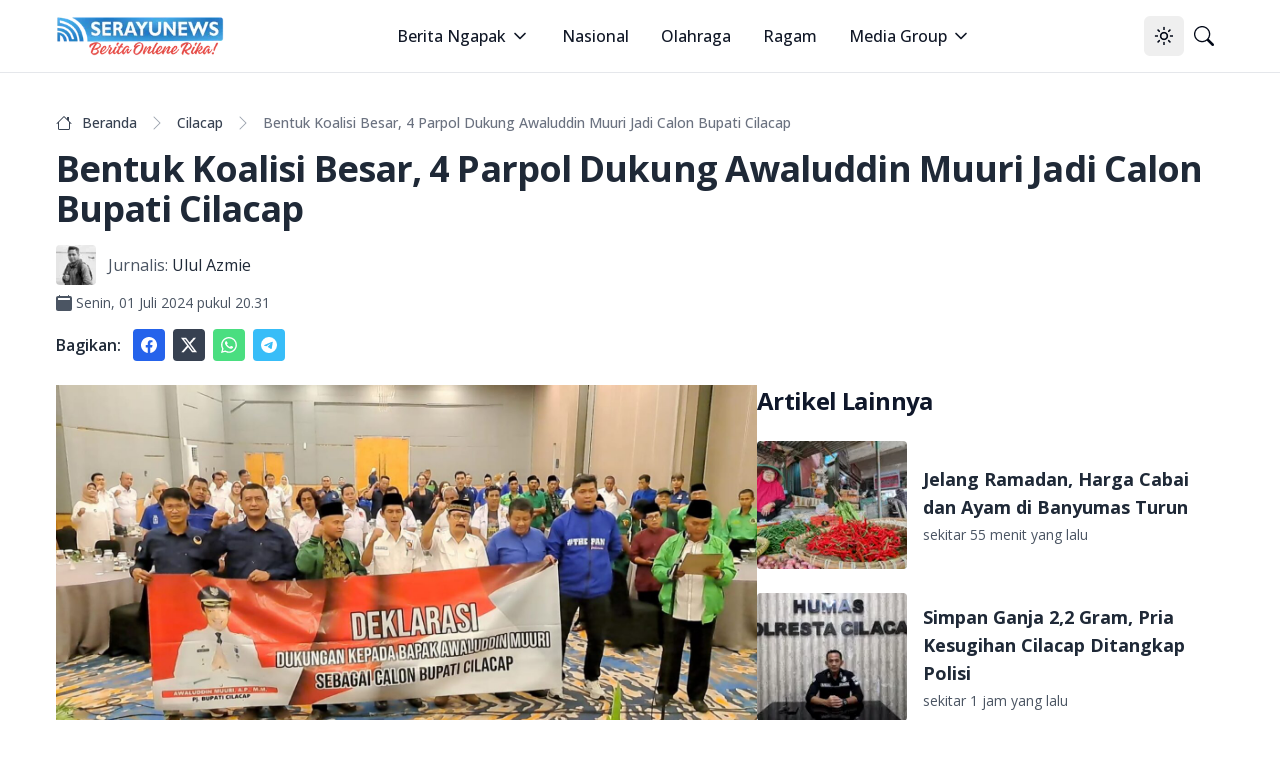

--- FILE ---
content_type: text/html; charset=utf-8
request_url: https://serayunews.com/bentuk-koalisi-besar-4-parpol-dukung-awaluddin-muuri-jadi-calon-bupati-cilacap
body_size: 17625
content:
<!DOCTYPE html><html lang="id"><head><meta charSet="utf-8"/><meta name="viewport" content="width=device-width, initial-scale=1"/><link rel="stylesheet" href="/_next/static/css/b429c8963b8e43d1.css" data-precedence="next"/><link rel="stylesheet" href="/_next/static/css/c2a29299b6fc0348.css" data-precedence="next"/><link rel="preload" as="script" fetchPriority="low" href="/_next/static/chunks/webpack-fad686162ff2d903.js"/><script src="/_next/static/chunks/fd9d1056-b6bd4111191f2b98.js" async=""></script><script src="/_next/static/chunks/966-14539124982ca71a.js" async=""></script><script src="/_next/static/chunks/main-app-670f083d2ff0c1f7.js" async=""></script><script src="/_next/static/chunks/878-562277c3dc913fb1.js" async=""></script><script src="/_next/static/chunks/3-06c986d4cd7131c4.js" async=""></script><script src="/_next/static/chunks/app/%5BpostSlug%5D/page-fd5f04895f834dc5.js" async=""></script><script src="/_next/static/chunks/730-1d750ad6a4a91674.js" async=""></script><script src="/_next/static/chunks/app/layout-87b977d2c09a44b0.js" async=""></script><script src="/_next/static/chunks/app/error-65bc1cb6c4d95992.js" async=""></script><script async="" src="https://pagead2.googlesyndication.com/pagead/js/adsbygoogle.js?client=ca-pub-8898395205080050" crossorigin="anonymous"></script><link rel="preload" href="https://news.google.com/swg/js/v1/swg-basic.js" as="script"/><link rel="preload" href="/gtm/datalayer.js" as="script"/><link rel="dns-prefetch" href="https://serayunews.pw"/><link rel="dns-prefetch" href="https://pagead2.googlesyndication.com"/><link rel="dns-prefetch" href="https://securepubads.g.doubleclick.net"/><link rel="dns-prefetch" href="https://googleads.g.doubleclick.net"/><link rel="dns-prefetch" href="https://tpc.googlesyndication.com"/><link rel="dns-prefetch" href="https://stats.g.doubleclick.net"/><link rel="dns-prefetch" href="https://www.googletagmanager.com"/><link rel="dns-prefetch" href="https://www.google.com"/><link rel="dns-prefetch" href="https://analytics.google.com"/><link rel="dns-prefetch" href="https://fundingchoicesmessages.google.com"/><title>Bentuk Koalisi Besar, 4 Parpol Dukung Awaluddin Muuri Jadi Calon Bupati Cilacap</title><meta name="description" content="Bentuk Koalisi Besar, 4 Parpol Dukung Awaluddin Muuri Jadi Calon Bupati Cilacap . Baca selengkapnya di sini"/><link rel="author" href="https://serayunews.com/author/ulul-azmie"/><meta name="author" content="Ulul Azmie"/><meta name="keywords" content="Deklarasi,Deklarasi"/><meta name="publisher" content="Serayu News"/><meta name="robots" content="index, follow, max-image-preview:large"/><meta name="googlebot" content="index, follow"/><meta name="originalTitle" content="Bentuk Koalisi Besar, 4 Parpol Dukung Awaluddin Muuri Jadi Calon Bupati Cilacap"/><meta name="thumbnailUrl" content="https://serayunews.pw/wp-content/uploads/2024/07/Deklarasi4-1200x675.jpg"/><meta name="pubdate" content="2024-07-01T13:31:33.000Z"/><link rel="canonical" href="https://serayunews.com/bentuk-koalisi-besar-4-parpol-dukung-awaluddin-muuri-jadi-calon-bupati-cilacap"/><meta name="google-site-verification" content="hbZSsnkE2CjzZJeB9AIYsWiV-XoyQuBUzr2MTgCKsZc"/><meta property="og:title" content="Bentuk Koalisi Besar, 4 Parpol Dukung Awaluddin Muuri Jadi Calon Bupati Cilacap"/><meta property="og:description" content="Bentuk Koalisi Besar, 4 Parpol Dukung Awaluddin Muuri Jadi Calon Bupati Cilacap . Baca selengkapnya di sini"/><meta property="og:url" content="https://serayunews.com/bentuk-koalisi-besar-4-parpol-dukung-awaluddin-muuri-jadi-calon-bupati-cilacap"/><meta property="og:site_name" content="Serayu News"/><meta property="og:locale" content="id_ID"/><meta property="og:image" content="https://serayunews.pw/wp-content/uploads/2024/07/Deklarasi4-1200x675.jpg"/><meta property="og:image:width" content="1200"/><meta property="og:image:height" content="675"/><meta property="og:image:type" content="image/jpeg"/><meta property="og:type" content="article"/><meta property="article:published_time" content="2024-07-01T13:31:33.000Z"/><meta property="article:modified_time" content="2024-07-01T13:31:33.000Z"/><meta property="article:author" content="Ulul Azmie"/><meta name="twitter:card" content="summary_large_image"/><meta name="twitter:site" content="Serayu News"/><meta name="twitter:creator" content="@SerayuNews"/><meta name="twitter:title" content="Bentuk Koalisi Besar, 4 Parpol Dukung Awaluddin Muuri Jadi Calon Bupati Cilacap"/><meta name="twitter:description" content="Bentuk Koalisi Besar, 4 Parpol Dukung Awaluddin Muuri Jadi Calon Bupati Cilacap . Baca selengkapnya di sini"/><meta name="twitter:image" content="https://serayunews.pw/wp-content/uploads/2024/07/Deklarasi4-1200x675.jpg"/><link rel="icon" href="/favicon.ico" type="image/x-icon" sizes="16x16"/><meta name="next-size-adjust"/><script type="application/ld+json">{"@context":"https://schema.org","@type":"Organization","name":"Serayu News","url":"https://serayunews.com","sameAs":["https://www.facebook.com/serayunews","https://www.instagram.com/serayunewscom","https://twitter.com/SerayuNews","https://www.youtube.com/@SerayuNews","https://www.tiktok.com/@serayunews"],"logo":"https://serayunews.pw/wp-content/uploads/2023/03/SERAYUNEWS-280_43.png"}</script><script src="/_next/static/chunks/polyfills-42372ed130431b0a.js" noModule=""></script></head><body class="__className_9c011f flex flex-col min-h-screen antialiased bg-white dark:bg-gray-900"><noscript><iframe src="https://www.googletagmanager.com/ns.html?id=GTM-MHZJGJM" height="0" width="0" style="display:none;visibility:hidden"></iframe></noscript><script>!function(){try{var d=document.documentElement,c=d.classList;c.remove('light','dark');var e=localStorage.getItem('theme');if('system'===e||(!e&&true)){var t='(prefers-color-scheme: dark)',m=window.matchMedia(t);if(m.media!==t||m.matches){d.style.colorScheme = 'dark';c.add('dark')}else{d.style.colorScheme = 'light';c.add('light')}}else if(e){c.add(e|| '')}if(e==='light'||e==='dark')d.style.colorScheme=e}catch(e){}}()</script><nav class="bg-white dark:bg-slate-950 sticky w-full z-50 top-0 start-0 border-b border-gray-200 dark:border-gray-800"><div class="max-w-screen-xl flex flex-wrap items-center justify-between mx-auto p-4"><a href="/" class="flex items-center space-x-3"><img alt="Serayu News Logo" loading="lazy" width="168" height="40" decoding="async" data-nimg="1" class="h-9 w-auto sm:h-10" style="color:transparent" srcSet="/_next/image?url=%2Flogo-sn.png&amp;w=256&amp;q=75 1x, /_next/image?url=%2Flogo-sn.png&amp;w=384&amp;q=75 2x" src="/_next/image?url=%2Flogo-sn.png&amp;w=384&amp;q=75"/></a><div class="flex lg:order-2"><button class="inline-flex items-center justify-center whitespace-nowrap rounded-md text-sm font-medium ring-offset-background transition-colors focus-visible:outline-none focus-visible:ring-2 focus-visible:ring-ring focus-visible:ring-offset-2 disabled:pointer-events-none disabled:opacity-50 hover:bg-accent hover:text-accent-foreground h-10 w-10" type="button" id="radix-:Rcqkq:" aria-haspopup="menu" aria-expanded="false" data-state="closed"><svg xmlns="http://www.w3.org/2000/svg" width="24" height="24" viewBox="0 0 24 24" fill="none" stroke="currentColor" stroke-width="2" stroke-linecap="round" stroke-linejoin="round" class="lucide lucide-sun size-[1.2rem] rotate-0 scale-100 transition-all dark:-rotate-90 dark:scale-0"><circle cx="12" cy="12" r="4"></circle><path d="M12 2v2"></path><path d="M12 20v2"></path><path d="m4.93 4.93 1.41 1.41"></path><path d="m17.66 17.66 1.41 1.41"></path><path d="M2 12h2"></path><path d="M20 12h2"></path><path d="m6.34 17.66-1.41 1.41"></path><path d="m19.07 4.93-1.41 1.41"></path></svg><svg xmlns="http://www.w3.org/2000/svg" width="24" height="24" viewBox="0 0 24 24" fill="none" stroke="currentColor" stroke-width="2" stroke-linecap="round" stroke-linejoin="round" class="lucide lucide-moon absolute size-[1.2rem] rotate-90 scale-0 transition-all dark:rotate-0 dark:scale-100"><path d="M12 3a6 6 0 0 0 9 9 9 9 0 1 1-9-9Z"></path></svg><span class="sr-only">Toggle theme</span></button><a href="/search" class="inline-flex items-center justify-center whitespace-nowrap rounded-md text-sm font-medium ring-offset-background transition-colors focus-visible:outline-none focus-visible:ring-2 focus-visible:ring-ring focus-visible:ring-offset-2 disabled:pointer-events-none disabled:opacity-50 hover:bg-accent hover:text-accent-foreground h-10 w-10"><svg xmlns="http://www.w3.org/2000/svg" width="1em" height="1em" viewBox="0 0 16 16" class="size-[1.2rem]"><path fill="currentColor" d="M11.742 10.344a6.5 6.5 0 1 0-1.397 1.398h-.001q.044.06.098.115l3.85 3.85a1 1 0 0 0 1.415-1.414l-3.85-3.85a1 1 0 0 0-.115-.1zM12 6.5a5.5 5.5 0 1 1-11 0a5.5 5.5 0 0 1 11 0"></path></svg><span class="sr-only">Pencarian</span></a><button class="inline-flex items-center justify-center whitespace-nowrap rounded-md text-sm font-medium ring-offset-background transition-colors focus-visible:outline-none focus-visible:ring-2 focus-visible:ring-ring focus-visible:ring-offset-2 disabled:pointer-events-none disabled:opacity-50 hover:bg-accent hover:text-accent-foreground h-10 w-10 lg:hidden"><span class="sr-only">Open main menu</span><svg xmlns="http://www.w3.org/2000/svg" width="24" height="24" viewBox="0 0 24 24" fill="none" stroke="currentColor" stroke-width="2" stroke-linecap="round" stroke-linejoin="round" class="lucide lucide-menu size-7"><line x1="4" x2="20" y1="12" y2="12"></line><line x1="4" x2="20" y1="6" y2="6"></line><line x1="4" x2="20" y1="18" y2="18"></line></svg></button></div><div class="items-center justify-between hidden w-full lg:flex lg:w-auto lg:order-1"><ul class="flex flex-col lg:p-0 mt-4 font-medium lg:space-x-8 lg:flex-row lg:mt-0 lg:border-0 lg:bg-white dark:bg-slate-950 dark:border-gray-700"><li><label class="flex items-center py-2 px-3 text-gray-900 rounded hover:bg-gray-100 md:hover:bg-transparent md:hover:text-blue-700 md:p-0 md:dark:hover:text-blue-500 dark:text-white dark:hover:bg-gray-800 dark:hover:text-white md:dark:hover:bg-transparent border-b border-gray-200 dark:border-gray-800 lg:border-0 cursor-pointer" type="button" id="radix-:Reqkq:" aria-haspopup="menu" aria-expanded="false" data-state="closed">Berita Ngapak<svg xmlns="http://www.w3.org/2000/svg" width="24" height="24" viewBox="0 0 24 24" fill="none" stroke="currentColor" stroke-width="2" stroke-linecap="round" stroke-linejoin="round" class="lucide lucide-chevron-down size-5 ml-1"><path d="m6 9 6 6 6-6"></path></svg></label></li><li><a href="/category/nasional" class="block py-2 px-3 text-gray-900 rounded hover:bg-gray-100 md:hover:bg-transparent md:hover:text-blue-700 md:p-0 md:dark:hover:text-blue-500 dark:text-white dark:hover:bg-gray-800 dark:hover:text-white md:dark:hover:bg-transparent border-b border-gray-200 dark:border-gray-800 lg:border-0">Nasional</a></li><li><a href="/category/sport" class="block py-2 px-3 text-gray-900 rounded hover:bg-gray-100 md:hover:bg-transparent md:hover:text-blue-700 md:p-0 md:dark:hover:text-blue-500 dark:text-white dark:hover:bg-gray-800 dark:hover:text-white md:dark:hover:bg-transparent border-b border-gray-200 dark:border-gray-800 lg:border-0">Olahraga</a></li><li><a href="/category/ragam" class="block py-2 px-3 text-gray-900 rounded hover:bg-gray-100 md:hover:bg-transparent md:hover:text-blue-700 md:p-0 md:dark:hover:text-blue-500 dark:text-white dark:hover:bg-gray-800 dark:hover:text-white md:dark:hover:bg-transparent border-b border-gray-200 dark:border-gray-800 lg:border-0">Ragam</a></li><li><label class="flex items-center py-2 px-3 text-gray-900 rounded hover:bg-gray-100 md:hover:bg-transparent md:hover:text-blue-700 md:p-0 md:dark:hover:text-blue-500 dark:text-white dark:hover:bg-gray-800 dark:hover:text-white md:dark:hover:bg-transparent border-b border-gray-200 dark:border-gray-800 lg:border-0 cursor-pointer" type="button" id="radix-:R1eqkq:" aria-haspopup="menu" aria-expanded="false" data-state="closed">Media Group<svg xmlns="http://www.w3.org/2000/svg" width="24" height="24" viewBox="0 0 24 24" fill="none" stroke="currentColor" stroke-width="2" stroke-linecap="round" stroke-linejoin="round" class="lucide lucide-chevron-down size-5 ml-1"><path d="m6 9 6 6 6-6"></path></svg></label></li></ul></div></div></nav><main class="w-full flex-grow max-w-screen-xl mx-auto p-4"><script>(self.__next_s=self.__next_s||[]).push([0,{"type":"application/ld+json","children":"{\"@context\":\"https://schema.org\",\"@type\":\"NewsArticle\",\"mainEntityOfPage\":{\"@type\":\"WebPage\",\"@id\":\"https://serayunews.com/bentuk-koalisi-besar-4-parpol-dukung-awaluddin-muuri-jadi-calon-bupati-cilacap\"},\"headline\":\"Bentuk Koalisi Besar, 4 Parpol Dukung Awaluddin Muuri Jadi Calon Bupati Cilacap\",\"image\":{\"@type\":\"ImageObject\",\"url\":\"https://serayunews.pw/wp-content/uploads/2024/07/Deklarasi4-1200x675.jpg\"},\"datePublished\":\"2024-07-01T13:31:33.000Z\",\"dateModified\":\"2024-07-01T13:31:33.000Z\",\"author\":{\"@type\":\"Person\",\"name\":\"Ulul Azmie\",\"url\":\"https://serayunews.com/author/ulul-azmie\"},\"publisher\":{\"@type\":\"Organization\",\"name\":\"Serayu News\",\"logo\":{\"@type\":\"ImageObject\",\"url\":\"https://serayunews.pw/wp-content/uploads/2023/03/SERAYUNEWS-280_43.png\"}},\"description\":\"Bentuk Koalisi Besar, 4 Parpol Dukung Awaluddin Muuri Jadi Calon Bupati Cilacap . Baca selengkapnya di sini\"}","id":"newsArticle"}])</script><script>(self.__next_s=self.__next_s||[]).push([0,{"type":"application/ld+json","children":"{\"@context\":\"https://schema.org\",\"@type\":\"BreadcrumbList\",\"itemListElement\":[{\"@type\":\"ListItem\",\"position\":1,\"item\":{\"@type\":\"WebSite\",\"@id\":\"https://serayunews.com\",\"name\":\"Beranda\",\"image\":\"https://serayunews.pw/wp-content/uploads/2023/03/SERAYUNEWS-280_43.png\"}},{\"@type\":\"ListItem\",\"position\":2,\"item\":{\"@type\":\"WebPage\",\"@id\":\"https://serayunews.com/category/cilacap\",\"name\":\"Cilacap\"}},{\"@type\":\"ListItem\",\"position\":3,\"item\":{\"@type\":\"WebPage\",\"@id\":\"https://serayunews.com/bentuk-koalisi-besar-4-parpol-dukung-awaluddin-muuri-jadi-calon-bupati-cilacap\",\"name\":\"Bentuk Koalisi Besar, 4 Parpol Dukung Awaluddin Muuri Jadi Calon Bupati Cilacap\",\"image\":\"https://serayunews.pw/wp-content/uploads/2024/07/Deklarasi4-1200x675.jpg\"}}]}","id":"breadcrumbList"}])</script><div class="pt-6"><div class="space-y-4"><nav class="flex" aria-label="Breadcrumb Bentuk Koalisi Besar, 4 Parpol Dukung Awaluddin Muuri Jadi Calon Bupati Cilacap"><ol class="inline-flex items-center space-x-1 md:space-x-2 rtl:space-x-reverse"><li class="inline-flex items-center"><a href="/" class="inline-flex items-center text-sm font-medium text-gray-700 hover:text-blue-600 dark:text-gray-400 dark:hover:text-white"><svg xmlns="http://www.w3.org/2000/svg" width="1em" height="1em" viewBox="0 0 16 16" class="w-4 h-4 me-2.5"><path fill="currentColor" d="M8.707 1.5a1 1 0 0 0-1.414 0L.646 8.146a.5.5 0 0 0 .708.708L2 8.207V13.5A1.5 1.5 0 0 0 3.5 15h9a1.5 1.5 0 0 0 1.5-1.5V8.207l.646.647a.5.5 0 0 0 .708-.708L13 5.793V2.5a.5.5 0 0 0-.5-.5h-1a.5.5 0 0 0-.5.5v1.293zM13 7.207V13.5a.5.5 0 0 1-.5.5h-9a.5.5 0 0 1-.5-.5V7.207l5-5z"></path></svg>Beranda</a></li><li><div class="flex items-center"><svg xmlns="http://www.w3.org/2000/svg" width="1em" height="1em" viewBox="0 0 16 16" class="text-gray-400 mx-1"><path fill="currentColor" fill-rule="evenodd" d="M4.646 1.646a.5.5 0 0 1 .708 0l6 6a.5.5 0 0 1 0 .708l-6 6a.5.5 0 0 1-.708-.708L10.293 8L4.646 2.354a.5.5 0 0 1 0-.708"></path></svg><a href="/category/cilacap" class="ms-1 text-sm font-medium text-gray-700 hover:text-blue-600 md:ms-2 dark:text-gray-400 dark:hover:text-white">Cilacap</a></div></li><li aria-current="page" class="hidden lg:flex"><div class="flex items-center"><svg xmlns="http://www.w3.org/2000/svg" width="1em" height="1em" viewBox="0 0 16 16" class="text-gray-400 mx-1"><path fill="currentColor" fill-rule="evenodd" d="M4.646 1.646a.5.5 0 0 1 .708 0l6 6a.5.5 0 0 1 0 .708l-6 6a.5.5 0 0 1-.708-.708L10.293 8L4.646 2.354a.5.5 0 0 1 0-.708"></path></svg><span class="ms-1 text-sm font-medium text-gray-500 md:ms-2 dark:text-gray-400">Bentuk Koalisi Besar, 4 Parpol Dukung Awaluddin Muuri Jadi Calon Bupati Cilacap</span></div></li></ol></nav><h1 class="text-2xl lg:text-4xl font-bold leading-relaxed tracking-tight text-gray-800 dark:text-gray-200">Bentuk Koalisi Besar, 4 Parpol Dukung Awaluddin Muuri Jadi Calon Bupati Cilacap</h1><div><div class="flex items-center "><img alt="Ulul Azmie" loading="lazy" width="40" height="40" decoding="async" data-nimg="1" class="rounded me-3" style="color:transparent" srcSet="/_next/image?url=https%3A%2F%2Fsecure.gravatar.com%2Favatar%2F8e8b5c88ee8855700ae0daedc54008fe3348c637280a499fef936579e763b01f%3Fs%3D96%26d%3Dmm%26r%3Dg&amp;w=48&amp;q=75 1x, /_next/image?url=https%3A%2F%2Fsecure.gravatar.com%2Favatar%2F8e8b5c88ee8855700ae0daedc54008fe3348c637280a499fef936579e763b01f%3Fs%3D96%26d%3Dmm%26r%3Dg&amp;w=96&amp;q=75 2x" src="/_next/image?url=https%3A%2F%2Fsecure.gravatar.com%2Favatar%2F8e8b5c88ee8855700ae0daedc54008fe3348c637280a499fef936579e763b01f%3Fs%3D96%26d%3Dmm%26r%3Dg&amp;w=96&amp;q=75"/><span class="me-1 text-gray-600 dark:text-gray-200">Jurnalis:</span><a href="/author/ulul-azmie" class="text-gray-800 dark:text-gray-200">Ulul Azmie</a></div><div class="pt-2 flex items-center text-gray-600 dark:text-gray-200"><svg xmlns="http://www.w3.org/2000/svg" width="1em" height="1em" viewBox="0 0 16 16"><path fill="currentColor" d="M4 .5a.5.5 0 0 0-1 0V1H2a2 2 0 0 0-2 2v11a2 2 0 0 0 2 2h12a2 2 0 0 0 2-2V3a2 2 0 0 0-2-2h-1V.5a.5.5 0 0 0-1 0V1H4zM2.545 3h10.91c.3 0 .545.224.545.5v1c0 .276-.244.5-.546.5H2.545C2.245 5 2 4.776 2 4.5v-1c0-.276.244-.5.545-.5"></path></svg><span class="ms-1 text-sm"><time>Senin, 01 Juli 2024 pukul 20.31</time></span></div></div><div class="flex items-center"><div class="text-gray-800 dark:text-gray-200 font-semibold me-3">Bagikan:</div><a href="https://www.facebook.com/sharer.php?u=https%3A%2F%2Fserayunews.com%2Fbentuk-koalisi-besar-4-parpol-dukung-awaluddin-muuri-jadi-calon-bupati-cilacap" target="_blank" rel="noreferrer" class="p-2 me-2 text-white bg-blue-600 hover:bg-blue-700 rounded dark:bg-blue-700 dark:hover:bg-blue-800"><svg xmlns="http://www.w3.org/2000/svg" width="1em" height="1em" viewBox="0 0 16 16" class="w-4 h-4 "> <path fill="currentColor" d="M16 8.049c0-4.446-3.582-8.05-8-8.05C3.58 0-.002 3.603-.002 8.05c0 4.017 2.926 7.347 6.75 7.951v-5.625h-2.03V8.05H6.75V6.275c0-2.017 1.195-3.131 3.022-3.131c.876 0 1.791.157 1.791.157v1.98h-1.009c-.993 0-1.303.621-1.303 1.258v1.51h2.218l-.354 2.326H9.25V16c3.824-.604 6.75-3.934 6.75-7.951"> </path></svg><span class="sr-only">Share to facebook</span></a><a href="https://twitter.com/intent/tweet?text=Bentuk+Koalisi+Besar,+4+Parpol+Dukung+Awaluddin+Muuri+Jadi+Calon+Bupati+Cilacap&amp;amp;url=https%3A%2F%2Fserayunews.com%2Fbentuk-koalisi-besar-4-parpol-dukung-awaluddin-muuri-jadi-calon-bupati-cilacap%2F&amp;amp;via=Serayu+News" target="_blank" rel="noreferrer" class="p-2 me-2 text-white bg-gray-700 hover:bg-gray-800 rounded dark:bg-gyar-800 dark:hover:bg-gray-700"><svg xmlns="http://www.w3.org/2000/svg" width="1em" height="1em" viewBox="0 0 16 16" class="w-4 h-4"><path fill="currentColor" d="M12.6.75h2.454l-5.36 6.142L16 15.25h-4.937l-3.867-5.07l-4.425 5.07H.316l5.733-6.57L0 .75h5.063l3.495 4.633L12.601.75Zm-.86 13.028h1.36L4.323 2.145H2.865z"></path></svg><span class="sr-only">Share to X</span></a><a href="https://api.whatsapp.com/send?text=Bentuk+Koalisi+Besar,+4+Parpol+Dukung+Awaluddin+Muuri+Jadi+Calon+Bupati+Cilacap %0A%0A https://serayunews.com/bentuk-koalisi-besar-4-parpol-dukung-awaluddin-muuri-jadi-calon-bupati-cilacap" target="_blank" class="p-2 me-2 text-white bg-green-400 hover:bg-green-500 rounded dark:bg-green-500 dark:hover:bg-green-600"><svg xmlns="http://www.w3.org/2000/svg" width="1em" height="1em" viewBox="0 0 16 16" class="w-4 h-4"><path fill="currentColor" d="M13.601 2.326A7.85 7.85 0 0 0 7.994 0C3.627 0 .068 3.558.064 7.926c0 1.399.366 2.76 1.057 3.965L0 16l4.204-1.102a7.9 7.9 0 0 0 3.79.965h.004c4.368 0 7.926-3.558 7.93-7.93A7.9 7.9 0 0 0 13.6 2.326zM7.994 14.521a6.6 6.6 0 0 1-3.356-.92l-.24-.144l-2.494.654l.666-2.433l-.156-.251a6.56 6.56 0 0 1-1.007-3.505c0-3.626 2.957-6.584 6.591-6.584a6.56 6.56 0 0 1 4.66 1.931a6.56 6.56 0 0 1 1.928 4.66c-.004 3.639-2.961 6.592-6.592 6.592m3.615-4.934c-.197-.099-1.17-.578-1.353-.646c-.182-.065-.315-.099-.445.099c-.133.197-.513.646-.627.775c-.114.133-.232.148-.43.05c-.197-.1-.836-.308-1.592-.985c-.59-.525-.985-1.175-1.103-1.372c-.114-.198-.011-.304.088-.403c.087-.088.197-.232.296-.346c.1-.114.133-.198.198-.33c.065-.134.034-.248-.015-.347c-.05-.099-.445-1.076-.612-1.47c-.16-.389-.323-.335-.445-.34c-.114-.007-.247-.007-.38-.007a.73.73 0 0 0-.529.247c-.182.198-.691.677-.691 1.654s.71 1.916.81 2.049c.098.133 1.394 2.132 3.383 2.992c.47.205.84.326 1.129.418c.475.152.904.129 1.246.08c.38-.058 1.171-.48 1.338-.943c.164-.464.164-.86.114-.943c-.049-.084-.182-.133-.38-.232"></path></svg><span class="sr-only">Share to whatsapp</span></a><a href="https://telegram.me/share/url?url=https://serayunews.com/bentuk-koalisi-besar-4-parpol-dukung-awaluddin-muuri-jadi-calon-bupati-cilacap/&amp;amp;text=Bentuk+Koalisi+Besar,+4+Parpol+Dukung+Awaluddin+Muuri+Jadi+Calon+Bupati+Cilacap" target="_blank" class="p-2 me-2 text-white bg-sky-400 hover:bg-sky-500 rounded dark:bg-sky-500 dark:hover:bg-sky-600"><svg xmlns="http://www.w3.org/2000/svg" width="1em" height="1em" viewBox="0 0 16 16" class="w-4 h-4"><path fill="currentColor" d="M16 8A8 8 0 1 1 0 8a8 8 0 0 1 16 0M8.287 5.906q-1.168.486-4.666 2.01q-.567.225-.595.442c-.03.243.275.339.69.47l.175.055c.408.133.958.288 1.243.294q.39.01.868-.32q3.269-2.206 3.374-2.23c.05-.012.12-.026.166.016s.042.12.037.141c-.03.129-1.227 1.241-1.846 1.817c-.193.18-.33.307-.358.336a8 8 0 0 1-.188.186c-.38.366-.664.64.015 1.088c.327.216.589.393.85.571c.284.194.568.387.936.629q.14.092.27.187c.331.236.63.448.997.414c.214-.02.435-.22.547-.82c.265-1.417.786-4.486.906-5.751a1.4 1.4 0 0 0-.013-.315a.34.34 0 0 0-.114-.217a.53.53 0 0 0-.31-.093c-.3.005-.763.166-2.984 1.09"></path></svg><span class="sr-only">Share to telegram</span></a></div></div></div><div class="pt-6"><div class="flex flex-col gap-6 lg:flex-row"><div class="w-full shrink-0 lg:w-3/5 text-gray-800 dark:text-gray-200"><div class="w-full mx-auto text-wrap"><!--$?--><template id="B:0"></template><!--/$--></div><div class="pt-4 flex items-center"><img alt="Editor" loading="lazy" width="32" height="32" decoding="async" data-nimg="1" class="rounded me-3" style="color:transparent" srcSet="/_next/image?url=https%3A%2F%2Fsecure.gravatar.com%2Favatar%2F3b2f5a8fe22f28b1f2ad1d107ad8d150da99c84599821e576b2ce5a4416bb10e%3Fs%3D96%26d%3Dmm%26r%3Dg&amp;w=32&amp;q=75 1x, /_next/image?url=https%3A%2F%2Fsecure.gravatar.com%2Favatar%2F3b2f5a8fe22f28b1f2ad1d107ad8d150da99c84599821e576b2ce5a4416bb10e%3Fs%3D96%26d%3Dmm%26r%3Dg&amp;w=64&amp;q=75 2x" src="/_next/image?url=https%3A%2F%2Fsecure.gravatar.com%2Favatar%2F3b2f5a8fe22f28b1f2ad1d107ad8d150da99c84599821e576b2ce5a4416bb10e%3Fs%3D96%26d%3Dmm%26r%3Dg&amp;w=64&amp;q=75"/><span class="me-1 text-gray-600 dark:text-gray-200">Editor:</span><a href="/author/kholil-rokhman" class="text-gray-800 dark:text-gray-200">Kholil Rokhman</a></div><div class="py-4 space-x-3"><a href="/tag/deklarasi" class="text-gray-800 dark:text-gray-200 py-2 hover:text-blue-800 dark:hover:text-cyan-400">#<!-- -->Deklarasi</a></div></div><!--$--><div class="lg:sticky lg:top-20 lg:w-2/5 lg:self-start space-y-6"><!--$?--><template id="B:1"></template><!--/$--><!--$?--><template id="B:2"></template><!--/$--></div><!--/$--></div></div><input id="page-author" disabled="" hidden="" value="ulul-azmie"/><input id="writer-type" disabled="" hidden="" value="Journalist"/><input id="post-category" disabled="" hidden="" value="Cilacap"/></main><div class="bg-gray-200 dark:bg-slate-950 py-6 mt-6"><div class="max-w-screen-xl mx-auto px-4"><div class="w-full"><div class="w-full flex flex-col sm:flex-row justify-between gap-6"><div class="flex flex-col items-center sm:w-1/3 md:items-start mb-2 lg:mb-0 gap-6"><img alt="Serayu News Logo" loading="lazy" width="134.3" height="32" decoding="async" data-nimg="1" class="w-[80%] sm:w-full" style="color:transparent" srcSet="/_next/image?url=%2Flogo-sn.png&amp;w=256&amp;q=75 1x, /_next/image?url=%2Flogo-sn.png&amp;w=384&amp;q=75 2x" src="/_next/image?url=%2Flogo-sn.png&amp;w=384&amp;q=75"/><img alt="Checklist Icon" loading="lazy" width="250" height="100" decoding="async" data-nimg="1" class="rounded w-[80%] sm:w-full" style="color:transparent" srcSet="/_next/image?url=%2Fpers-verification.png&amp;w=256&amp;q=75 1x, /_next/image?url=%2Fpers-verification.png&amp;w=640&amp;q=75 2x" src="/_next/image?url=%2Fpers-verification.png&amp;w=640&amp;q=75"/></div><div class="w-full flex flex-col sm:flex-row justify-between gap-2"><div class="hidden sm:block"> </div><div class="justify-start"><ul class="text-gray-800 dark:text-gray-200 font-medium space-y-2"><li><a href="/page/tentang-kami" class="hover:underline ">Tentang Kami</a></li><li><a href="/page/susunan-redaksi" class="hover:underline">Susunan Redaksi</a></li><li><a href="/page/hubungi-kami" class="hover:underline">Hubungi Kami</a></li><li><a href="/page/serayunews-media-group" class="hover:underline">Serayunews Media Group</a></li></ul></div><div class="justify-end"><ul class="text-gray-800 dark:text-gray-200 font-medium space-y-2"><li><a href="/page/kode-etik-jurnalistik" class="hover:underline">Kode Etik Jurnaslistik</a></li><li><a href="/page/pedoman-pemberitaan-media-siber" class="hover:underline">Pedoman Pemberitaan Media Siber</a></li><li><a href="/page/disclaimer" class="hover:underline">Syarat dan Ketentuan</a></li><li><a href="/page/kebijakan-privasi" class="hover:underline">Kebijakan Privasi</a></li></ul></div></div></div></div><hr class="my-6 border-gray-300 sm:mx-auto dark:border-gray-700 lg:my-8"/><div class="w-full flex flex-col sm:flex-row sm:items-center sm:justify-between gap-4"><div class="flex justify-center items-center sm:justify-start space-x-3"><div class="text-sm text-gray-600 sm:text-center dark:text-gray-300"><a href="/" class="hover:underline">Serayu News</a></div></div><div class="flex justify-center sm:justify-start space-x-5"><a href="https://www.facebook.com/serayunews" class="text-gray-600 hover:text-gray-900 dark:text-gray-300 dark:hover:text-white"><svg xmlns="http://www.w3.org/2000/svg" width="1em" height="1em" viewBox="0 0 16 16" class="w-5 h-5"> <path fill="currentColor" d="M16 8.049c0-4.446-3.582-8.05-8-8.05C3.58 0-.002 3.603-.002 8.05c0 4.017 2.926 7.347 6.75 7.951v-5.625h-2.03V8.05H6.75V6.275c0-2.017 1.195-3.131 3.022-3.131c.876 0 1.791.157 1.791.157v1.98h-1.009c-.993 0-1.303.621-1.303 1.258v1.51h2.218l-.354 2.326H9.25V16c3.824-.604 6.75-3.934 6.75-7.951"> </path></svg><span class="sr-only">Facebook page</span></a><a href="https://www.instagram.com/serayunewscom" class="text-gray-600 hover:text-gray-900 dark:text-gray-300 dark:hover:text-white"><svg xmlns="http://www.w3.org/2000/svg" width="1em" height="1em" viewBox="0 0 16 16" class="w-5 h-5"><path fill="currentColor" d="M8 0C5.829 0 5.556.01 4.703.048C3.85.088 3.269.222 2.76.42a3.9 3.9 0 0 0-1.417.923A3.9 3.9 0 0 0 .42 2.76C.222 3.268.087 3.85.048 4.7C.01 5.555 0 5.827 0 8.001c0 2.172.01 2.444.048 3.297c.04.852.174 1.433.372 1.942c.205.526.478.972.923 1.417c.444.445.89.719 1.416.923c.51.198 1.09.333 1.942.372C5.555 15.99 5.827 16 8 16s2.444-.01 3.298-.048c.851-.04 1.434-.174 1.943-.372a3.9 3.9 0 0 0 1.416-.923c.445-.445.718-.891.923-1.417c.197-.509.332-1.09.372-1.942C15.99 10.445 16 10.173 16 8s-.01-2.445-.048-3.299c-.04-.851-.175-1.433-.372-1.941a3.9 3.9 0 0 0-.923-1.417A3.9 3.9 0 0 0 13.24.42c-.51-.198-1.092-.333-1.943-.372C10.443.01 10.172 0 7.998 0zm-.717 1.442h.718c2.136 0 2.389.007 3.232.046c.78.035 1.204.166 1.486.275c.373.145.64.319.92.599s.453.546.598.92c.11.281.24.705.275 1.485c.039.843.047 1.096.047 3.231s-.008 2.389-.047 3.232c-.035.78-.166 1.203-.275 1.485a2.5 2.5 0 0 1-.599.919c-.28.28-.546.453-.92.598c-.28.11-.704.24-1.485.276c-.843.038-1.096.047-3.232.047s-2.39-.009-3.233-.047c-.78-.036-1.203-.166-1.485-.276a2.5 2.5 0 0 1-.92-.598a2.5 2.5 0 0 1-.6-.92c-.109-.281-.24-.705-.275-1.485c-.038-.843-.046-1.096-.046-3.233s.008-2.388.046-3.231c.036-.78.166-1.204.276-1.486c.145-.373.319-.64.599-.92s.546-.453.92-.598c.282-.11.705-.24 1.485-.276c.738-.034 1.024-.044 2.515-.045zm4.988 1.328a.96.96 0 1 0 0 1.92a.96.96 0 0 0 0-1.92m-4.27 1.122a4.109 4.109 0 1 0 0 8.217a4.109 4.109 0 0 0 0-8.217m0 1.441a2.667 2.667 0 1 1 0 5.334a2.667 2.667 0 0 1 0-5.334"></path></svg><span class="sr-only">Instagram account</span></a><a href="https://twitter.com/SerayuNews" class="text-gray-600 hover:text-gray-900 dark:text-gray-300 dark:hover:text-white"><svg xmlns="http://www.w3.org/2000/svg" width="1em" height="1em" viewBox="0 0 16 16" class="w-5 h-5"><path fill="currentColor" d="M12.6.75h2.454l-5.36 6.142L16 15.25h-4.937l-3.867-5.07l-4.425 5.07H.316l5.733-6.57L0 .75h5.063l3.495 4.633L12.601.75Zm-.86 13.028h1.36L4.323 2.145H2.865z"></path></svg><span class="sr-only">Titter account</span></a><a href="https://www.youtube.com/@SerayuNews" class="text-gray-600 hover:text-gray-900 dark:text-gray-300 dark:hover:text-white"><svg xmlns="http://www.w3.org/2000/svg" width="1em" height="1em" viewBox="0 0 16 16" class="w-5 h-5"><path fill="currentColor" d="M8.051 1.999h.089c.822.003 4.987.033 6.11.335a2.01 2.01 0 0 1 1.415 1.42c.101.38.172.883.22 1.402l.01.104l.022.26l.008.104c.065.914.073 1.77.074 1.957v.075c-.001.194-.01 1.108-.082 2.06l-.008.105l-.009.104c-.05.572-.124 1.14-.235 1.558a2.01 2.01 0 0 1-1.415 1.42c-1.16.312-5.569.334-6.18.335h-.142c-.309 0-1.587-.006-2.927-.052l-.17-.006l-.087-.004l-.171-.007l-.171-.007c-1.11-.049-2.167-.128-2.654-.26a2.01 2.01 0 0 1-1.415-1.419c-.111-.417-.185-.986-.235-1.558L.09 9.82l-.008-.104A31 31 0 0 1 0 7.68v-.123c.002-.215.01-.958.064-1.778l.007-.103l.003-.052l.008-.104l.022-.26l.01-.104c.048-.519.119-1.023.22-1.402a2.01 2.01 0 0 1 1.415-1.42c.487-.13 1.544-.21 2.654-.26l.17-.007l.172-.006l.086-.003l.171-.007A100 100 0 0 1 7.858 2zM6.4 5.209v4.818l4.157-2.408z"></path></svg><span class="sr-only">Youtube account</span></a><a href="https://www.tiktok.com/@serayunews" class="text-gray-600 hover:text-gray-900 dark:text-gray-300 dark:hover:text-white"><svg xmlns="http://www.w3.org/2000/svg" width="1em" height="1em" viewBox="0 0 16 16" class="w-5 h-5"><path fill="currentColor" d="M9 0h1.98c.144.715.54 1.617 1.235 2.512C12.895 3.389 13.797 4 15 4v2c-1.753 0-3.07-.814-4-1.829V11a5 5 0 1 1-5-5v2a3 3 0 1 0 3 3z"></path></svg><span class="sr-only">Tiktok account</span></a></div></div></div></div><script src="/_next/static/chunks/webpack-fad686162ff2d903.js" async=""></script><script>(self.__next_f=self.__next_f||[]).push([0]);self.__next_f.push([2,null])</script><script>self.__next_f.push([1,"1:HL[\"/_next/static/media/3d9ea938b6afa941-s.p.woff2\",\"font\",{\"crossOrigin\":\"\",\"type\":\"font/woff2\"}]\n2:HL[\"/_next/static/css/b429c8963b8e43d1.css\",\"style\"]\n3:HL[\"/_next/static/css/c2a29299b6fc0348.css\",\"style\"]\n"])</script><script>self.__next_f.push([1,"4:I[2846,[],\"\"]\n7:I[4707,[],\"\"]\n9:I[6423,[],\"\"]\na:I[8003,[\"878\",\"static/chunks/878-562277c3dc913fb1.js\",\"3\",\"static/chunks/3-06c986d4cd7131c4.js\",\"723\",\"static/chunks/app/%5BpostSlug%5D/page-fd5f04895f834dc5.js\"],\"\"]\nb:I[2513,[\"878\",\"static/chunks/878-562277c3dc913fb1.js\",\"3\",\"static/chunks/3-06c986d4cd7131c4.js\",\"730\",\"static/chunks/730-1d750ad6a4a91674.js\",\"185\",\"static/chunks/app/layout-87b977d2c09a44b0.js\"],\"ThemeProvider\"]\nc:I[2473,[\"878\",\"static/chunks/878-562277c3dc913fb1.js\",\"3\",\"static/chunks/3-06c986d4cd7131c4.js\",\"730\",\"static/chunks/730-1d750ad6a4a91674.js\",\"185\",\"static/chunks/app/layout-87b977d2c09a44b0.js\"],\"default\"]\nd:I[376,[\"601\",\"static/chunks/app/error-65bc1cb6c4d95992.js\"],\"default\"]\ne:I[5878,[\"878\",\"static/chunks/878-562277c3dc913fb1.js\",\"3\",\"static/chunks/3-06c986d4cd7131c4.js\",\"723\",\"static/chunks/app/%5BpostSlug%5D/page-fd5f04895f834dc5.js\"],\"Image\"]\n11:I[1060,[],\"\"]\n8:[\"postSlug\",\"bentuk-koalisi-besar-4-parpol-dukung-awaluddin-muuri-jadi-calon-bupati-cilacap\",\"d\"]\nf:T5b6,M8 0C5.829 0 5.556.01 4.703.048C3.85.088 3.269.222 2.76.42a3.9 3.9 0 0 0-1.417.923A3.9 3.9 0 0 0 .42 2.76C.222 3.268.087 3.85.048 4.7C.01 5.555 0 5.827 0 8.001c0 2.172.01 2.444.048 3.297c.04.852.174 1.433.372 1.942c.205.526.478.972.923 1.417c.444.445.89.719 1.416.923c.51.198 1.09.333 1.942.372C5.555 15.99 5.827 16 8 16s2.444-.01 3.298-.048c.851-.04 1.434-.174 1.943-.372a3.9 3.9 0 0 0 1.416-.923c.445-.445.718-.891.923-1.417c.197-.509.332-1.09.372-1.942C15.99 10.445 16 10.173 16 8s-.01-2.445-.048-3.299c-.04-.851-.175-1.433-.372-1.941a3.9 3.9 0 0 0-.923-1.417A3.9 3.9 0 0 0 13.24.42c-.51-.198-1.092-.333-1.943-.372C10.443.01 10.172 0 7.998 0zm-.717 1.442h.718c2.136 0 2.389.007 3.232.046c.78.035 1.204.166 1.486.275c.373.145.64.319.92.599s.453.546.598.92c.11.281.24.705.275 1.485c.039.843.047 1.096.047 3.231s-.008 2.389-.047 3.232c-.035.78-.166 1.203-.275 1.485a2.5 2.5 0 0 1-.599.919c-.28.28-.546.453-.92.598c-.28.11-.704.24-1.485.276c-.843.038-1.096.047-3.232.047s-2.39-.009-3.233-.047c-.78-.036-1.203-.166-1.485-.276a2.5 2.5 0 0 "])</script><script>self.__next_f.push([1,"1-.92-.598a2.5 2.5 0 0 1-.6-.92c-.109-.281-.24-.705-.275-1.485c-.038-.843-.046-1.096-.046-3.233s.008-2.388.046-3.231c.036-.78.166-1.204.276-1.486c.145-.373.319-.64.599-.92s.546-.453.92-.598c.282-.11.705-.24 1.485-.276c.738-.034 1.024-.044 2.515-.045zm4.988 1.328a.96.96 0 1 0 0 1.92a.96.96 0 0 0 0-1.92m-4.27 1.122a4.109 4.109 0 1 0 0 8.217a4.109 4.109 0 0 0 0-8.217m0 1.441a2.667 2.667 0 1 1 0 5.334a2.667 2.667 0 0 1 0-5.33412:[]\n"])</script><script>self.__next_f.push([1,"0:[\"$\",\"$L4\",null,{\"buildId\":\"tqLQ9tr2y9sDLZJ0h480U\",\"assetPrefix\":\"\",\"urlParts\":[\"\",\"bentuk-koalisi-besar-4-parpol-dukung-awaluddin-muuri-jadi-calon-bupati-cilacap\"],\"initialTree\":[\"\",{\"children\":[[\"postSlug\",\"bentuk-koalisi-besar-4-parpol-dukung-awaluddin-muuri-jadi-calon-bupati-cilacap\",\"d\"],{\"children\":[\"__PAGE__\",{}]}]},\"$undefined\",\"$undefined\",true],\"initialSeedData\":[\"\",{\"children\":[[\"postSlug\",\"bentuk-koalisi-besar-4-parpol-dukung-awaluddin-muuri-jadi-calon-bupati-cilacap\",\"d\"],{\"children\":[\"__PAGE__\",{},[[\"$L5\",\"$L6\",[[\"$\",\"link\",\"0\",{\"rel\":\"stylesheet\",\"href\":\"/_next/static/css/c2a29299b6fc0348.css\",\"precedence\":\"next\",\"crossOrigin\":\"$undefined\"}]]],null],null]},[[null,[\"$\",\"$L7\",null,{\"parallelRouterKey\":\"children\",\"segmentPath\":[\"children\",\"$8\",\"children\"],\"error\":\"$undefined\",\"errorStyles\":\"$undefined\",\"errorScripts\":\"$undefined\",\"template\":[\"$\",\"$L9\",null,{}],\"templateStyles\":\"$undefined\",\"templateScripts\":\"$undefined\",\"notFound\":\"$undefined\",\"notFoundStyles\":\"$undefined\"}]],null],null]},[[[[\"$\",\"link\",\"0\",{\"rel\":\"stylesheet\",\"href\":\"/_next/static/css/b429c8963b8e43d1.css\",\"precedence\":\"next\",\"crossOrigin\":\"$undefined\"}]],[\"$\",\"html\",null,{\"lang\":\"id\",\"suppressHydrationWarning\":true,\"children\":[[\"$\",\"head\",null,{\"children\":[[\"$\",\"link\",null,{\"rel\":\"dns-prefetch\",\"href\":\"https://serayunews.pw\"}],[\"$\",\"link\",null,{\"rel\":\"dns-prefetch\",\"href\":\"https://pagead2.googlesyndication.com\"}],[\"$\",\"link\",null,{\"rel\":\"dns-prefetch\",\"href\":\"https://securepubads.g.doubleclick.net\"}],[\"$\",\"link\",null,{\"rel\":\"dns-prefetch\",\"href\":\"https://googleads.g.doubleclick.net\"}],[\"$\",\"link\",null,{\"rel\":\"dns-prefetch\",\"href\":\"https://tpc.googlesyndication.com\"}],[\"$\",\"link\",null,{\"rel\":\"dns-prefetch\",\"href\":\"https://stats.g.doubleclick.net\"}],[\"$\",\"link\",null,{\"rel\":\"dns-prefetch\",\"href\":\"https://www.googletagmanager.com\"}],[\"$\",\"link\",null,{\"rel\":\"dns-prefetch\",\"href\":\"https://www.google.com\"}],[\"$\",\"link\",null,{\"rel\":\"dns-prefetch\",\"href\":\"https://analytics.google.com\"}],[\"$\",\"link\",null,{\"rel\":\"dns-prefetch\",\"href\":\"https://fundingchoicesmessages.google.com\"}],[\"$\",\"script\",\"Organization\",{\"type\":\"application/ld+json\",\"dangerouslySetInnerHTML\":{\"__html\":\"{\\\"@context\\\":\\\"https://schema.org\\\",\\\"@type\\\":\\\"Organization\\\",\\\"name\\\":\\\"Serayu News\\\",\\\"url\\\":\\\"https://serayunews.com\\\",\\\"sameAs\\\":[\\\"https://www.facebook.com/serayunews\\\",\\\"https://www.instagram.com/serayunewscom\\\",\\\"https://twitter.com/SerayuNews\\\",\\\"https://www.youtube.com/@SerayuNews\\\",\\\"https://www.tiktok.com/@serayunews\\\"],\\\"logo\\\":\\\"https://serayunews.pw/wp-content/uploads/2023/03/SERAYUNEWS-280_43.png\\\"}\"}}],[\"$\",\"$La\",null,{\"id\":\"gtm\",\"async\":true,\"dangerouslySetInnerHTML\":{\"__html\":\"(function(w,d,s,l,i){w[l]=w[l]||[];w[l].push({'gtm.start':\\n            new Date().getTime(),event:'gtm.js'});var f=d.getElementsByTagName(s)[0],\\n            j=d.createElement(s),dl=l!='dataLayer'?'\u0026l='+l:'';j.async=true;j.src=\\n            'https://www.googletagmanager.com/gtm.js?id='+i+dl;f.parentNode.insertBefore(j,f);\\n            })(window,document,'script','dataLayer','GTM-MHZJGJM');\"},\"strategy\":\"lazyOnload\"}],[\"$\",\"script\",null,{\"async\":true,\"src\":\"https://pagead2.googlesyndication.com/pagead/js/adsbygoogle.js?client=ca-pub-8898395205080050\",\"crossOrigin\":\"anonymous\"}],[\"$\",\"$La\",null,{\"src\":\"https://news.google.com/swg/js/v1/swg-basic.js\",\"async\":true}],[\"$\",\"$La\",null,{\"id\":\"swg-basic-init\",\"children\":\"\\n            (self.SWG_BASIC = self.SWG_BASIC || []).push(basicSubscriptions =\u003e {\\n              basicSubscriptions.init({\\n                type: \\\"NewsArticle\\\",\\n                isPartOfType: [\\\"Product\\\"],\\n                isPartOfProductId: \\\"CAow8sqVCw:openaccess\\\",\\n                clientOptions: { theme: \\\"light\\\", lang: \\\"id\\\" },\\n              });\\n            });\\n          \"}]]}],[\"$\",\"body\",null,{\"className\":\"__className_9c011f flex flex-col min-h-screen antialiased bg-white dark:bg-gray-900\",\"children\":[[\"$\",\"noscript\",null,{\"dangerouslySetInnerHTML\":{\"__html\":\"\u003ciframe src=\\\"https://www.googletagmanager.com/ns.html?id=GTM-MHZJGJM\\\" height=\\\"0\\\" width=\\\"0\\\" style=\\\"display:none;visibility:hidden\\\"\u003e\u003c/iframe\u003e\"}}],[\"$\",\"$Lb\",null,{\"attribute\":\"class\",\"defaultTheme\":\"system\",\"enableSystem\":true,\"disableTransitionOnChange\":true,\"children\":[[\"$\",\"$Lc\",null,{}],[\"$\",\"main\",null,{\"className\":\"w-full flex-grow max-w-screen-xl mx-auto p-4\",\"children\":[\"$\",\"$L7\",null,{\"parallelRouterKey\":\"children\",\"segmentPath\":[\"children\"],\"error\":\"$d\",\"errorStyles\":[],\"errorScripts\":[],\"template\":[\"$\",\"$L9\",null,{}],\"templateStyles\":\"$undefined\",\"templateScripts\":\"$undefined\",\"notFound\":[\"$\",\"div\",null,{\"className\":\"flex items-center justify-center min-h-screen\",\"children\":[\"$\",\"div\",null,{\"className\":\"text-gray-800 dark:text-gray-200 text-center space-y-6\",\"children\":[[\"$\",\"div\",null,{\"className\":\"space-y-2\",\"children\":[[\"$\",\"svg\",null,{\"xmlns\":\"http://www.w3.org/2000/svg\",\"width\":\"1em\",\"height\":\"1em\",\"viewBox\":\"0 0 24 24\",\"className\":\"inline-block w-auto h-28\",\"children\":[\"$\",\"path\",null,{\"fill\":\"none\",\"stroke\":\"currentColor\",\"stroke-linecap\":\"round\",\"stroke-linejoin\":\"round\",\"stroke-width\":\"2\",\"d\":\"M3 7v4a1 1 0 0 0 1 1h3m0-5v10m3-9v8a1 1 0 0 0 1 1h2a1 1 0 0 0 1-1V8a1 1 0 0 0-1-1h-2a1 1 0 0 0-1 1m7-1v4a1 1 0 0 0 1 1h3m0-5v10\"}]}],[\"$\",\"h1\",null,{\"className\":\"font-bold text-xl\",\"children\":\"Page Not Found!\"}],[\"$\",\"p\",null,{\"className\":\"text-lg\",\"children\":\"Halaman yang anda tuju tidak tersedia.\"}]]}],[\"$\",\"a\",null,{\"href\":\"/\",\"className\":\"inline-block p-2 me-2 text-white bg-blue-600 hover:bg-blue-700 rounded dark:bg-blue-700 dark:hover:bg-blue-800\",\"children\":[[\"$\",\"svg\",null,{\"xmlns\":\"http://www.w3.org/2000/svg\",\"width\":\"1em\",\"height\":\"1em\",\"viewBox\":\"0 0 16 16\",\"className\":\"w-4 h-4 inline-flex\",\"children\":[\"$\",\"path\",null,{\"fill\":\"currentColor\",\"fillRule\":\"evenodd\",\"d\":\"M1 8a7 7 0 1 0 14 0A7 7 0 0 0 1 8m15 0A8 8 0 1 1 0 8a8 8 0 0 1 16 0m-4.5-.5a.5.5 0 0 1 0 1H5.707l2.147 2.146a.5.5 0 0 1-.708.708l-3-3a.5.5 0 0 1 0-.708l3-3a.5.5 0 1 1 .708.708L5.707 7.5z\"}]}],\" Kembali ke Beranda\"]}]]}]}],\"notFoundStyles\":[]}]}],[\"$\",\"div\",null,{\"className\":\"bg-gray-200 dark:bg-slate-950 py-6 mt-6\",\"children\":[\"$\",\"div\",null,{\"className\":\"max-w-screen-xl mx-auto px-4\",\"children\":[[\"$\",\"div\",null,{\"className\":\"w-full\",\"children\":[\"$\",\"div\",null,{\"className\":\"w-full flex flex-col sm:flex-row justify-between gap-6\",\"children\":[[\"$\",\"div\",null,{\"className\":\"flex flex-col items-center sm:w-1/3 md:items-start mb-2 lg:mb-0 gap-6\",\"children\":[[\"$\",\"$Le\",null,{\"src\":\"/logo-sn.png\",\"width\":134.3,\"height\":32,\"className\":\"w-[80%] sm:w-full\",\"alt\":\"Serayu News Logo\"}],[\"$\",\"$Le\",null,{\"src\":\"/pers-verification.png\",\"width\":250,\"height\":100,\"className\":\"rounded w-[80%] sm:w-full\",\"alt\":\"Checklist Icon\"}]]}],[\"$\",\"div\",null,{\"className\":\"w-full flex flex-col sm:flex-row justify-between gap-2\",\"children\":[[\"$\",\"div\",null,{\"className\":\"hidden sm:block\",\"children\":\" \"}],[\"$\",\"div\",null,{\"className\":\"justify-start\",\"children\":[\"$\",\"ul\",null,{\"className\":\"text-gray-800 dark:text-gray-200 font-medium space-y-2\",\"children\":[[\"$\",\"li\",null,{\"children\":[\"$\",\"a\",null,{\"href\":\"/page/tentang-kami\",\"className\":\"hover:underline \",\"children\":\"Tentang Kami\"}]}],[\"$\",\"li\",null,{\"children\":[\"$\",\"a\",null,{\"href\":\"/page/susunan-redaksi\",\"className\":\"hover:underline\",\"children\":\"Susunan Redaksi\"}]}],[\"$\",\"li\",null,{\"children\":[\"$\",\"a\",null,{\"href\":\"/page/hubungi-kami\",\"className\":\"hover:underline\",\"children\":\"Hubungi Kami\"}]}],[\"$\",\"li\",null,{\"children\":[\"$\",\"a\",null,{\"href\":\"/page/serayunews-media-group\",\"className\":\"hover:underline\",\"children\":\"Serayunews Media Group\"}]}]]}]}],[\"$\",\"div\",null,{\"className\":\"justify-end\",\"children\":[\"$\",\"ul\",null,{\"className\":\"text-gray-800 dark:text-gray-200 font-medium space-y-2\",\"children\":[[\"$\",\"li\",null,{\"children\":[\"$\",\"a\",null,{\"href\":\"/page/kode-etik-jurnalistik\",\"className\":\"hover:underline\",\"children\":\"Kode Etik Jurnaslistik\"}]}],[\"$\",\"li\",null,{\"children\":[\"$\",\"a\",null,{\"href\":\"/page/pedoman-pemberitaan-media-siber\",\"className\":\"hover:underline\",\"children\":\"Pedoman Pemberitaan Media Siber\"}]}],[\"$\",\"li\",null,{\"children\":[\"$\",\"a\",null,{\"href\":\"/page/disclaimer\",\"className\":\"hover:underline\",\"children\":\"Syarat dan Ketentuan\"}]}],[\"$\",\"li\",null,{\"children\":[\"$\",\"a\",null,{\"href\":\"/page/kebijakan-privasi\",\"className\":\"hover:underline\",\"children\":\"Kebijakan Privasi\"}]}]]}]}]]}]]}]}],[\"$\",\"hr\",null,{\"className\":\"my-6 border-gray-300 sm:mx-auto dark:border-gray-700 lg:my-8\"}],[\"$\",\"div\",null,{\"className\":\"w-full flex flex-col sm:flex-row sm:items-center sm:justify-between gap-4\",\"children\":[[\"$\",\"div\",null,{\"className\":\"flex justify-center items-center sm:justify-start space-x-3\",\"children\":[\"$\",\"div\",null,{\"className\":\"text-sm text-gray-600 sm:text-center dark:text-gray-300\",\"children\":[\"$\",\"a\",null,{\"href\":\"/\",\"className\":\"hover:underline\",\"children\":\"Serayu News\"}]}]}],[\"$\",\"div\",null,{\"className\":\"flex justify-center sm:justify-start space-x-5\",\"children\":[[\"$\",\"a\",null,{\"href\":\"https://www.facebook.com/serayunews\",\"className\":\"text-gray-600 hover:text-gray-900 dark:text-gray-300 dark:hover:text-white\",\"children\":[[\"$\",\"svg\",null,{\"xmlns\":\"http://www.w3.org/2000/svg\",\"width\":\"1em\",\"height\":\"1em\",\"viewBox\":\"0 0 16 16\",\"className\":\"w-5 h-5\",\"children\":[\" \",[\"$\",\"path\",null,{\"fill\":\"currentColor\",\"d\":\"M16 8.049c0-4.446-3.582-8.05-8-8.05C3.58 0-.002 3.603-.002 8.05c0 4.017 2.926 7.347 6.75 7.951v-5.625h-2.03V8.05H6.75V6.275c0-2.017 1.195-3.131 3.022-3.131c.876 0 1.791.157 1.791.157v1.98h-1.009c-.993 0-1.303.621-1.303 1.258v1.51h2.218l-.354 2.326H9.25V16c3.824-.604 6.75-3.934 6.75-7.951\",\"children\":\" \"}]]}],[\"$\",\"span\",null,{\"className\":\"sr-only\",\"children\":\"Facebook page\"}]]}],[\"$\",\"a\",null,{\"href\":\"https://www.instagram.com/serayunewscom\",\"className\":\"text-gray-600 hover:text-gray-900 dark:text-gray-300 dark:hover:text-white\",\"children\":[[\"$\",\"svg\",null,{\"xmlns\":\"http://www.w3.org/2000/svg\",\"width\":\"1em\",\"height\":\"1em\",\"viewBox\":\"0 0 16 16\",\"className\":\"w-5 h-5\",\"children\":[\"$\",\"path\",null,{\"fill\":\"currentColor\",\"d\":\"$f\"}]}],[\"$\",\"span\",null,{\"className\":\"sr-only\",\"children\":\"Instagram account\"}]]}],[\"$\",\"a\",null,{\"href\":\"https://twitter.com/SerayuNews\",\"className\":\"text-gray-600 hover:text-gray-900 dark:text-gray-300 dark:hover:text-white\",\"children\":[[\"$\",\"svg\",null,{\"xmlns\":\"http://www.w3.org/2000/svg\",\"width\":\"1em\",\"height\":\"1em\",\"viewBox\":\"0 0 16 16\",\"className\":\"w-5 h-5\",\"children\":[\"$\",\"path\",null,{\"fill\":\"currentColor\",\"d\":\"M12.6.75h2.454l-5.36 6.142L16 15.25h-4.937l-3.867-5.07l-4.425 5.07H.316l5.733-6.57L0 .75h5.063l3.495 4.633L12.601.75Zm-.86 13.028h1.36L4.323 2.145H2.865z\"}]}],[\"$\",\"span\",null,{\"className\":\"sr-only\",\"children\":\"Titter account\"}]]}],[\"$\",\"a\",null,{\"href\":\"https://www.youtube.com/@SerayuNews\",\"className\":\"text-gray-600 hover:text-gray-900 dark:text-gray-300 dark:hover:text-white\",\"children\":[[\"$\",\"svg\",null,{\"xmlns\":\"http://www.w3.org/2000/svg\",\"width\":\"1em\",\"height\":\"1em\",\"viewBox\":\"0 0 16 16\",\"className\":\"w-5 h-5\",\"children\":[\"$\",\"path\",null,{\"fill\":\"currentColor\",\"d\":\"M8.051 1.999h.089c.822.003 4.987.033 6.11.335a2.01 2.01 0 0 1 1.415 1.42c.101.38.172.883.22 1.402l.01.104l.022.26l.008.104c.065.914.073 1.77.074 1.957v.075c-.001.194-.01 1.108-.082 2.06l-.008.105l-.009.104c-.05.572-.124 1.14-.235 1.558a2.01 2.01 0 0 1-1.415 1.42c-1.16.312-5.569.334-6.18.335h-.142c-.309 0-1.587-.006-2.927-.052l-.17-.006l-.087-.004l-.171-.007l-.171-.007c-1.11-.049-2.167-.128-2.654-.26a2.01 2.01 0 0 1-1.415-1.419c-.111-.417-.185-.986-.235-1.558L.09 9.82l-.008-.104A31 31 0 0 1 0 7.68v-.123c.002-.215.01-.958.064-1.778l.007-.103l.003-.052l.008-.104l.022-.26l.01-.104c.048-.519.119-1.023.22-1.402a2.01 2.01 0 0 1 1.415-1.42c.487-.13 1.544-.21 2.654-.26l.17-.007l.172-.006l.086-.003l.171-.007A100 100 0 0 1 7.858 2zM6.4 5.209v4.818l4.157-2.408z\"}]}],[\"$\",\"span\",null,{\"className\":\"sr-only\",\"children\":\"Youtube account\"}]]}],[\"$\",\"a\",null,{\"href\":\"https://www.tiktok.com/@serayunews\",\"className\":\"text-gray-600 hover:text-gray-900 dark:text-gray-300 dark:hover:text-white\",\"children\":[[\"$\",\"svg\",null,{\"xmlns\":\"http://www.w3.org/2000/svg\",\"width\":\"1em\",\"height\":\"1em\",\"viewBox\":\"0 0 16 16\",\"className\":\"w-5 h-5\",\"children\":[\"$\",\"path\",null,{\"fill\":\"currentColor\",\"d\":\"M9 0h1.98c.144.715.54 1.617 1.235 2.512C12.895 3.389 13.797 4 15 4v2c-1.753 0-3.07-.814-4-1.829V11a5 5 0 1 1-5-5v2a3 3 0 1 0 3 3z\"}]}],[\"$\",\"span\",null,{\"className\":\"sr-only\",\"children\":\"Tiktok account\"}]]}]]}]]}]]}]}]]}]]}]]}]],null],null],\"couldBeIntercepted\":false,\"initialHead\":[null,\"$L10\"],\"globalErrorComponent\":\"$11\",\"missingSlots\":\"$W12\"}]\n"])</script><script>self.__next_f.push([1,"14:\"$Sreact.suspense\"\n15:I[49,[\"878\",\"static/chunks/878-562277c3dc913fb1.js\",\"3\",\"static/chunks/3-06c986d4cd7131c4.js\",\"723\",\"static/chunks/app/%5BpostSlug%5D/page-fd5f04895f834dc5.js\"],\"PreloadCss\"]\n13:T425,M13.601 2.326A7.85 7.85 0 0 0 7.994 0C3.627 0 .068 3.558.064 7.926c0 1.399.366 2.76 1.057 3.965L0 16l4.204-1.102a7.9 7.9 0 0 0 3.79.965h.004c4.368 0 7.926-3.558 7.93-7.93A7.9 7.9 0 0 0 13.6 2.326zM7.994 14.521a6.6 6.6 0 0 1-3.356-.92l-.24-.144l-2.494.654l.666-2.433l-.156-.251a6.56 6.56 0 0 1-1.007-3.505c0-3.626 2.957-6.584 6.591-6.584a6.56 6.56 0 0 1 4.66 1.931a6.56 6.56 0 0 1 1.928 4.66c-.004 3.639-2.961 6.592-6.592 6.592m3.615-4.934c-.197-.099-1.17-.578-1.353-.646c-.182-.065-.315-.099-.445.099c-.133.197-.513.646-.627.775c-.114.133-.232.148-.43.05c-.197-.1-.836-.308-1.592-.985c-.59-.525-.985-1.175-1.103-1.372c-.114-.198-.011-.304.088-.403c.087-.088.197-.232.296-.346c.1-.114.133-.198.198-.33c.065-.134.034-.248-.015-.347c-.05-.099-.445-1.076-.612-1.47c-.16-.389-.323-.335-.445-.34c-.114-.007-.247-.007-.38-.007a.73.73 0 0 0-.529.247c-.182.198-.691.677-.691 1.654s.71 1.916.81 2.049c.098.133 1.394 2.132 3.383 2.992c.47.205.84.326 1.129.418c.475.152.904.129 1.246.08c.38-.058 1.171-.48 1.338-.943c.164-.464.164-.86.114-.943c-.049-.084-.182-.133-.38-.232"])</script><script>self.__next_f.push([1,"6:[[\"$\",\"$La\",\"NewsArticle\",{\"id\":\"newsArticle\",\"type\":\"application/ld+json\",\"strategy\":\"beforeInteractive\",\"dangerouslySetInnerHTML\":{\"__html\":\"{\\\"@context\\\":\\\"https://schema.org\\\",\\\"@type\\\":\\\"NewsArticle\\\",\\\"mainEntityOfPage\\\":{\\\"@type\\\":\\\"WebPage\\\",\\\"@id\\\":\\\"https://serayunews.com/bentuk-koalisi-besar-4-parpol-dukung-awaluddin-muuri-jadi-calon-bupati-cilacap\\\"},\\\"headline\\\":\\\"Bentuk Koalisi Besar, 4 Parpol Dukung Awaluddin Muuri Jadi Calon Bupati Cilacap\\\",\\\"image\\\":{\\\"@type\\\":\\\"ImageObject\\\",\\\"url\\\":\\\"https://serayunews.pw/wp-content/uploads/2024/07/Deklarasi4-1200x675.jpg\\\"},\\\"datePublished\\\":\\\"2024-07-01T13:31:33.000Z\\\",\\\"dateModified\\\":\\\"2024-07-01T13:31:33.000Z\\\",\\\"author\\\":{\\\"@type\\\":\\\"Person\\\",\\\"name\\\":\\\"Ulul Azmie\\\",\\\"url\\\":\\\"https://serayunews.com/author/ulul-azmie\\\"},\\\"publisher\\\":{\\\"@type\\\":\\\"Organization\\\",\\\"name\\\":\\\"Serayu News\\\",\\\"logo\\\":{\\\"@type\\\":\\\"ImageObject\\\",\\\"url\\\":\\\"https://serayunews.pw/wp-content/uploads/2023/03/SERAYUNEWS-280_43.png\\\"}},\\\"description\\\":\\\"Bentuk Koalisi Besar, 4 Parpol Dukung Awaluddin Muuri Jadi Calon Bupati Cilacap . Baca selengkapnya di sini\\\"}\"}}],[\"$\",\"$La\",\"BreadcrumbList\",{\"id\":\"breadcrumbList\",\"type\":\"application/ld+json\",\"strategy\":\"beforeInteractive\",\"dangerouslySetInnerHTML\":{\"__html\":\"{\\\"@context\\\":\\\"https://schema.org\\\",\\\"@type\\\":\\\"BreadcrumbList\\\",\\\"itemListElement\\\":[{\\\"@type\\\":\\\"ListItem\\\",\\\"position\\\":1,\\\"item\\\":{\\\"@type\\\":\\\"WebSite\\\",\\\"@id\\\":\\\"https://serayunews.com\\\",\\\"name\\\":\\\"Beranda\\\",\\\"image\\\":\\\"https://serayunews.pw/wp-content/uploads/2023/03/SERAYUNEWS-280_43.png\\\"}},{\\\"@type\\\":\\\"ListItem\\\",\\\"position\\\":2,\\\"item\\\":{\\\"@type\\\":\\\"WebPage\\\",\\\"@id\\\":\\\"https://serayunews.com/category/cilacap\\\",\\\"name\\\":\\\"Cilacap\\\"}},{\\\"@type\\\":\\\"ListItem\\\",\\\"position\\\":3,\\\"item\\\":{\\\"@type\\\":\\\"WebPage\\\",\\\"@id\\\":\\\"https://serayunews.com/bentuk-koalisi-besar-4-parpol-dukung-awaluddin-muuri-jadi-calon-bupati-cilacap\\\",\\\"name\\\":\\\"Bentuk Koalisi Besar, 4 Parpol Dukung Awaluddin Muuri Jadi Calon Bupati Cilacap\\\",\\\"image\\\":\\\"https://serayunews.pw/wp-content/uploads/2024/07/Deklarasi4-1200x675.jpg\\\"}}]}\"}}],[\"$\",\"div\",null,{\"className\":\"pt-6\",\"children\":[\"$\",\"div\",null,{\"className\":\"space-y-4\",\"children\":[[\"$\",\"nav\",null,{\"className\":\"flex\",\"aria-label\":\"Breadcrumb Bentuk Koalisi Besar, 4 Parpol Dukung Awaluddin Muuri Jadi Calon Bupati Cilacap\",\"children\":[\"$\",\"ol\",null,{\"className\":\"inline-flex items-center space-x-1 md:space-x-2 rtl:space-x-reverse\",\"children\":[[\"$\",\"li\",null,{\"className\":\"inline-flex items-center\",\"children\":[\"$\",\"a\",null,{\"href\":\"/\",\"className\":\"inline-flex items-center text-sm font-medium text-gray-700 hover:text-blue-600 dark:text-gray-400 dark:hover:text-white\",\"children\":[[\"$\",\"svg\",null,{\"xmlns\":\"http://www.w3.org/2000/svg\",\"width\":\"1em\",\"height\":\"1em\",\"viewBox\":\"0 0 16 16\",\"className\":\"w-4 h-4 me-2.5\",\"children\":[\"$\",\"path\",null,{\"fill\":\"currentColor\",\"d\":\"M8.707 1.5a1 1 0 0 0-1.414 0L.646 8.146a.5.5 0 0 0 .708.708L2 8.207V13.5A1.5 1.5 0 0 0 3.5 15h9a1.5 1.5 0 0 0 1.5-1.5V8.207l.646.647a.5.5 0 0 0 .708-.708L13 5.793V2.5a.5.5 0 0 0-.5-.5h-1a.5.5 0 0 0-.5.5v1.293zM13 7.207V13.5a.5.5 0 0 1-.5.5h-9a.5.5 0 0 1-.5-.5V7.207l5-5z\"}]}],\"Beranda\"]}]}],[\"$\",\"li\",null,{\"children\":[\"$\",\"div\",null,{\"className\":\"flex items-center\",\"children\":[[\"$\",\"svg\",null,{\"xmlns\":\"http://www.w3.org/2000/svg\",\"width\":\"1em\",\"height\":\"1em\",\"viewBox\":\"0 0 16 16\",\"className\":\"text-gray-400 mx-1\",\"children\":[\"$\",\"path\",null,{\"fill\":\"currentColor\",\"fillRule\":\"evenodd\",\"d\":\"M4.646 1.646a.5.5 0 0 1 .708 0l6 6a.5.5 0 0 1 0 .708l-6 6a.5.5 0 0 1-.708-.708L10.293 8L4.646 2.354a.5.5 0 0 1 0-.708\"}]}],[\"$\",\"a\",null,{\"href\":\"/category/cilacap\",\"className\":\"ms-1 text-sm font-medium text-gray-700 hover:text-blue-600 md:ms-2 dark:text-gray-400 dark:hover:text-white\",\"children\":\"Cilacap\"}]]}]}],[\"$\",\"li\",null,{\"aria-current\":\"page\",\"className\":\"hidden lg:flex\",\"children\":[\"$\",\"div\",null,{\"className\":\"flex items-center\",\"children\":[[\"$\",\"svg\",null,{\"xmlns\":\"http://www.w3.org/2000/svg\",\"width\":\"1em\",\"height\":\"1em\",\"viewBox\":\"0 0 16 16\",\"className\":\"text-gray-400 mx-1\",\"children\":[\"$\",\"path\",null,{\"fill\":\"currentColor\",\"fillRule\":\"evenodd\",\"d\":\"M4.646 1.646a.5.5 0 0 1 .708 0l6 6a.5.5 0 0 1 0 .708l-6 6a.5.5 0 0 1-.708-.708L10.293 8L4.646 2.354a.5.5 0 0 1 0-.708\"}]}],[\"$\",\"span\",null,{\"className\":\"ms-1 text-sm font-medium text-gray-500 md:ms-2 dark:text-gray-400\",\"children\":\"Bentuk Koalisi Besar, 4 Parpol Dukung Awaluddin Muuri Jadi Calon Bupati Cilacap\"}]]}]}]]}]}],[\"$\",\"h1\",null,{\"className\":\"text-2xl lg:text-4xl font-bold leading-relaxed tracking-tight text-gray-800 dark:text-gray-200\",\"dangerouslySetInnerHTML\":{\"__html\":\"Bentuk Koalisi Besar, 4 Parpol Dukung Awaluddin Muuri Jadi Calon Bupati Cilacap\"}}],[\"$\",\"div\",null,{\"children\":[[\"$\",\"div\",null,{\"className\":\"flex items-center \",\"children\":[[\"$\",\"$Le\",null,{\"src\":\"https://secure.gravatar.com/avatar/8e8b5c88ee8855700ae0daedc54008fe3348c637280a499fef936579e763b01f?s=96\u0026d=mm\u0026r=g\",\"width\":40,\"height\":40,\"alt\":\"Ulul Azmie\",\"className\":\"rounded me-3\"}],[\"$\",\"span\",null,{\"className\":\"me-1 text-gray-600 dark:text-gray-200\",\"children\":\"Jurnalis:\"}],[\"$\",\"a\",null,{\"href\":\"/author/ulul-azmie\",\"className\":\"text-gray-800 dark:text-gray-200\",\"children\":\"Ulul Azmie\"}]]}],[\"$\",\"div\",null,{\"className\":\"pt-2 flex items-center text-gray-600 dark:text-gray-200\",\"children\":[[\"$\",\"svg\",null,{\"xmlns\":\"http://www.w3.org/2000/svg\",\"width\":\"1em\",\"height\":\"1em\",\"viewBox\":\"0 0 16 16\",\"children\":[\"$\",\"path\",null,{\"fill\":\"currentColor\",\"d\":\"M4 .5a.5.5 0 0 0-1 0V1H2a2 2 0 0 0-2 2v11a2 2 0 0 0 2 2h12a2 2 0 0 0 2-2V3a2 2 0 0 0-2-2h-1V.5a.5.5 0 0 0-1 0V1H4zM2.545 3h10.91c.3 0 .545.224.545.5v1c0 .276-.244.5-.546.5H2.545C2.245 5 2 4.776 2 4.5v-1c0-.276.244-.5.545-.5\"}]}],[\"$\",\"span\",null,{\"className\":\"ms-1 text-sm\",\"children\":[\"$\",\"time\",null,{\"children\":\"Senin, 01 Juli 2024 pukul 20.31\"}]}]]}]]}],[\"$\",\"div\",null,{\"className\":\"flex items-center\",\"children\":[[\"$\",\"div\",null,{\"className\":\"text-gray-800 dark:text-gray-200 font-semibold me-3\",\"children\":\"Bagikan:\"}],[\"$\",\"a\",null,{\"href\":\"https://www.facebook.com/sharer.php?u=https%3A%2F%2Fserayunews.com%2Fbentuk-koalisi-besar-4-parpol-dukung-awaluddin-muuri-jadi-calon-bupati-cilacap\",\"target\":\"_blank\",\"rel\":\"noreferrer\",\"className\":\"p-2 me-2 text-white bg-blue-600 hover:bg-blue-700 rounded dark:bg-blue-700 dark:hover:bg-blue-800\",\"children\":[[\"$\",\"svg\",null,{\"xmlns\":\"http://www.w3.org/2000/svg\",\"width\":\"1em\",\"height\":\"1em\",\"viewBox\":\"0 0 16 16\",\"className\":\"w-4 h-4 \",\"children\":[\" \",[\"$\",\"path\",null,{\"fill\":\"currentColor\",\"d\":\"M16 8.049c0-4.446-3.582-8.05-8-8.05C3.58 0-.002 3.603-.002 8.05c0 4.017 2.926 7.347 6.75 7.951v-5.625h-2.03V8.05H6.75V6.275c0-2.017 1.195-3.131 3.022-3.131c.876 0 1.791.157 1.791.157v1.98h-1.009c-.993 0-1.303.621-1.303 1.258v1.51h2.218l-.354 2.326H9.25V16c3.824-.604 6.75-3.934 6.75-7.951\",\"children\":\" \"}]]}],[\"$\",\"span\",null,{\"className\":\"sr-only\",\"children\":\"Share to facebook\"}]]}],[\"$\",\"a\",null,{\"href\":\"https://twitter.com/intent/tweet?text=Bentuk+Koalisi+Besar,+4+Parpol+Dukung+Awaluddin+Muuri+Jadi+Calon+Bupati+Cilacap\u0026amp;url=https%3A%2F%2Fserayunews.com%2Fbentuk-koalisi-besar-4-parpol-dukung-awaluddin-muuri-jadi-calon-bupati-cilacap%2F\u0026amp;via=Serayu+News\",\"target\":\"_blank\",\"rel\":\"noreferrer\",\"className\":\"p-2 me-2 text-white bg-gray-700 hover:bg-gray-800 rounded dark:bg-gyar-800 dark:hover:bg-gray-700\",\"children\":[[\"$\",\"svg\",null,{\"xmlns\":\"http://www.w3.org/2000/svg\",\"width\":\"1em\",\"height\":\"1em\",\"viewBox\":\"0 0 16 16\",\"className\":\"w-4 h-4\",\"children\":[\"$\",\"path\",null,{\"fill\":\"currentColor\",\"d\":\"M12.6.75h2.454l-5.36 6.142L16 15.25h-4.937l-3.867-5.07l-4.425 5.07H.316l5.733-6.57L0 .75h5.063l3.495 4.633L12.601.75Zm-.86 13.028h1.36L4.323 2.145H2.865z\"}]}],[\"$\",\"span\",null,{\"className\":\"sr-only\",\"children\":\"Share to X\"}]]}],[\"$\",\"a\",null,{\"href\":\"https://api.whatsapp.com/send?text=Bentuk+Koalisi+Besar,+4+Parpol+Dukung+Awaluddin+Muuri+Jadi+Calon+Bupati+Cilacap %0A%0A https://serayunews.com/bentuk-koalisi-besar-4-parpol-dukung-awaluddin-muuri-jadi-calon-bupati-cilacap\",\"target\":\"_blank\",\"className\":\"p-2 me-2 text-white bg-green-400 hover:bg-green-500 rounded dark:bg-green-500 dark:hover:bg-green-600\",\"children\":[[\"$\",\"svg\",null,{\"xmlns\":\"http://www.w3.org/2000/svg\",\"width\":\"1em\",\"height\":\"1em\",\"viewBox\":\"0 0 16 16\",\"className\":\"w-4 h-4\",\"children\":[\"$\",\"path\",null,{\"fill\":\"currentColor\",\"d\":\"$13\"}]}],[\"$\",\"span\",null,{\"className\":\"sr-only\",\"children\":\"Share to whatsapp\"}]]}],[\"$\",\"a\",null,{\"href\":\"https://telegram.me/share/url?url=https://serayunews.com/bentuk-koalisi-besar-4-parpol-dukung-awaluddin-muuri-jadi-calon-bupati-cilacap/\u0026amp;text=Bentuk+Koalisi+Besar,+4+Parpol+Dukung+Awaluddin+Muuri+Jadi+Calon+Bupati+Cilacap\",\"target\":\"_blank\",\"className\":\"p-2 me-2 text-white bg-sky-400 hover:bg-sky-500 rounded dark:bg-sky-500 dark:hover:bg-sky-600\",\"children\":[[\"$\",\"svg\",null,{\"xmlns\":\"http://www.w3.org/2000/svg\",\"width\":\"1em\",\"height\":\"1em\",\"viewBox\":\"0 0 16 16\",\"className\":\"w-4 h-4\",\"children\":[\"$\",\"path\",null,{\"fill\":\"currentColor\",\"d\":\"M16 8A8 8 0 1 1 0 8a8 8 0 0 1 16 0M8.287 5.906q-1.168.486-4.666 2.01q-.567.225-.595.442c-.03.243.275.339.69.47l.175.055c.408.133.958.288 1.243.294q.39.01.868-.32q3.269-2.206 3.374-2.23c.05-.012.12-.026.166.016s.042.12.037.141c-.03.129-1.227 1.241-1.846 1.817c-.193.18-.33.307-.358.336a8 8 0 0 1-.188.186c-.38.366-.664.64.015 1.088c.327.216.589.393.85.571c.284.194.568.387.936.629q.14.092.27.187c.331.236.63.448.997.414c.214-.02.435-.22.547-.82c.265-1.417.786-4.486.906-5.751a1.4 1.4 0 0 0-.013-.315a.34.34 0 0 0-.114-.217a.53.53 0 0 0-.31-.093c-.3.005-.763.166-2.984 1.09\"}]}],[\"$\",\"span\",null,{\"className\":\"sr-only\",\"children\":\"Share to telegram\"}]]}]]}]]}]}],[\"$\",\"div\",null,{\"className\":\"pt-6\",\"children\":[\"$\",\"div\",null,{\"className\":\"flex flex-col gap-6 lg:flex-row\",\"children\":[[\"$\",\"div\",null,{\"className\":\"w-full shrink-0 lg:w-3/5 text-gray-800 dark:text-gray-200\",\"children\":[[\"$\",\"div\",null,{\"className\":\"w-full mx-auto text-wrap\",\"children\":[\"$\",\"$14\",null,{\"fallback\":null,\"children\":[[\"$\",\"$L15\",null,{\"moduleIds\":[\"app/[postSlug]/page.tsx -\u003e ./postContent\"]}],\"$L16\"]}]}],[\"$\",\"div\",null,{\"className\":\"pt-4 flex items-center\",\"children\":[[\"$\",\"$Le\",null,{\"src\":\"https://secure.gravatar.com/avatar/3b2f5a8fe22f28b1f2ad1d107ad8d150da99c84599821e576b2ce5a4416bb10e?s=96\u0026d=mm\u0026r=g\",\"width\":32,\"height\":32,\"alt\":\"Editor\",\"className\":\"rounded me-3\"}],[\"$\",\"span\",null,{\"className\":\"me-1 text-gray-600 dark:text-gray-200\",\"children\":\"Editor:\"}],[\"$\",\"a\",null,{\"href\":\"/author/kholil-rokhman\",\"className\":\"text-gray-800 dark:text-gray-200\",\"children\":\"Kholil Rokhman\"}]]}],[\"$\",\"div\",null,{\"className\":\"py-4 space-x-3\",\"children\":[[\"$\",\"a\",\"deklarasi\",{\"href\":\"/tag/deklarasi\",\"className\":\"text-gray-800 dark:text-gray-200 py-2 hover:text-blue-800 dark:hover:text-cyan-400\",\"children\":[\"#\",\"Deklarasi\"]}]]}],false]}],[\"$\",\"$14\",null,{\"fallback\":null,\"children\":[[\"$\",\"$L15\",null,{\"moduleIds\":[\"app/[postSlug]/page.tsx -\u003e ./rightSidebar\"]}],\"$L17\"]}]]}]}],[[\"$\",\"input\",null,{\"id\":\"page-author\",\"value\":\"ulul-azmie\",\"disabled\":true,\"hidden\":true}],[\"$\",\"input\",null,{\"id\":\"writer-type\",\"value\":\"Journalist\",\"disabled\":true,\"hidden\":true}],[\"$\",\"input\",null,{\"id\":\"post-category\",\"value\":\"Cilacap\",\"disabled\":true,\"hidden\":true}]],[\"$\",\"$La\",null,{\"id\":\"gtm-event\",\"src\":\"/gtm/datalayer.js\"}]]\n"])</script><script>self.__next_f.push([1,"10:[[\"$\",\"meta\",\"0\",{\"name\":\"viewport\",\"content\":\"width=device-width, initial-scale=1\"}],[\"$\",\"meta\",\"1\",{\"charSet\":\"utf-8\"}],[\"$\",\"title\",\"2\",{\"children\":\"Bentuk Koalisi Besar, 4 Parpol Dukung Awaluddin Muuri Jadi Calon Bupati Cilacap\"}],[\"$\",\"meta\",\"3\",{\"name\":\"description\",\"content\":\"Bentuk Koalisi Besar, 4 Parpol Dukung Awaluddin Muuri Jadi Calon Bupati Cilacap . Baca selengkapnya di sini\"}],[\"$\",\"link\",\"4\",{\"rel\":\"author\",\"href\":\"https://serayunews.com/author/ulul-azmie\"}],[\"$\",\"meta\",\"5\",{\"name\":\"author\",\"content\":\"Ulul Azmie\"}],[\"$\",\"meta\",\"6\",{\"name\":\"keywords\",\"content\":\"Deklarasi,Deklarasi\"}],[\"$\",\"meta\",\"7\",{\"name\":\"publisher\",\"content\":\"Serayu News\"}],[\"$\",\"meta\",\"8\",{\"name\":\"robots\",\"content\":\"index, follow, max-image-preview:large\"}],[\"$\",\"meta\",\"9\",{\"name\":\"googlebot\",\"content\":\"index, follow\"}],[\"$\",\"meta\",\"10\",{\"name\":\"originalTitle\",\"content\":\"Bentuk Koalisi Besar, 4 Parpol Dukung Awaluddin Muuri Jadi Calon Bupati Cilacap\"}],[\"$\",\"meta\",\"11\",{\"name\":\"thumbnailUrl\",\"content\":\"https://serayunews.pw/wp-content/uploads/2024/07/Deklarasi4-1200x675.jpg\"}],[\"$\",\"meta\",\"12\",{\"name\":\"pubdate\",\"content\":\"2024-07-01T13:31:33.000Z\"}],[\"$\",\"link\",\"13\",{\"rel\":\"canonical\",\"href\":\"https://serayunews.com/bentuk-koalisi-besar-4-parpol-dukung-awaluddin-muuri-jadi-calon-bupati-cilacap\"}],[\"$\",\"meta\",\"14\",{\"name\":\"google-site-verification\",\"content\":\"hbZSsnkE2CjzZJeB9AIYsWiV-XoyQuBUzr2MTgCKsZc\"}],[\"$\",\"meta\",\"15\",{\"property\":\"og:title\",\"content\":\"Bentuk Koalisi Besar, 4 Parpol Dukung Awaluddin Muuri Jadi Calon Bupati Cilacap\"}],[\"$\",\"meta\",\"16\",{\"property\":\"og:description\",\"content\":\"Bentuk Koalisi Besar, 4 Parpol Dukung Awaluddin Muuri Jadi Calon Bupati Cilacap . Baca selengkapnya di sini\"}],[\"$\",\"meta\",\"17\",{\"property\":\"og:url\",\"content\":\"https://serayunews.com/bentuk-koalisi-besar-4-parpol-dukung-awaluddin-muuri-jadi-calon-bupati-cilacap\"}],[\"$\",\"meta\",\"18\",{\"property\":\"og:site_name\",\"content\":\"Serayu News\"}],[\"$\",\"meta\",\"19\",{\"property\":\"og:locale\",\"content\":\"id_ID\"}],[\"$\",\"meta\",\"20\",{\"property\":\"og:image\",\"content\":\"https://serayunews.pw/wp-content/uploads/2024/07/Deklarasi4-1200x675.jpg\"}],[\"$\",\"meta\",\"21\",{\"property\":\"og:image:width\",\"content\":\"1200\"}],[\"$\",\"meta\",\"22\",{\"property\":\"og:image:height\",\"content\":\"675\"}],[\"$\",\"meta\",\"23\",{\"property\":\"og:image:type\",\"content\":\"image/jpeg\"}],[\"$\",\"meta\",\"24\",{\"property\":\"og:type\",\"content\":\"article\"}],[\"$\",\"meta\",\"25\",{\"property\":\"article:published_time\",\"content\":\"2024-07-01T13:31:33.000Z\"}],[\"$\",\"meta\",\"26\",{\"property\":\"article:modified_time\",\"content\":\"2024-07-01T13:31:33.000Z\"}],[\"$\",\"meta\",\"27\",{\"property\":\"article:author\",\"content\":\"Ulul Azmie\"}],[\"$\",\"meta\",\"28\",{\"name\":\"twitter:card\",\"content\":\"summary_large_image\"}],[\"$\",\"meta\",\"29\",{\"name\":\"twitter:site\",\"content\":\"Serayu News\"}],[\"$\",\"meta\",\"30\",{\"name\":\"twitter:creator\",\"content\":\"@SerayuNews\"}],[\"$\",\"meta\",\"31\",{\"name\":\"twitter:title\",\"content\":\"Bentuk Koalisi Besar, 4 Parpol Dukung Awaluddin Muuri Jadi Calon Bupati Cilacap\"}],[\"$\",\"meta\",\"32\",{\"name\":\"twitter:description\",\"content\":\"Bentuk Koalisi Besar, 4 Parpol Dukung Awaluddin Muuri Jadi Calon Bupati Cilacap . Baca selengkapnya di sini\"}],[\"$\",\"meta\",\"33\",{\"name\":\"twitter:image\",\"content\":\"https://serayunews.pw/wp-content/uploads/2024/07/Deklarasi4-1200x675.jpg\"}],[\"$\",\"link\",\"34\",{\"rel\":\"icon\",\"href\":\"/favicon.ico\",\"type\":\"image/x-icon\",\"sizes\":\"16x16\"}],[\"$\",\"meta\",\"35\",{\"name\":\"next-size-adjust\"}]]\n"])</script><script>self.__next_f.push([1,"5:null\n"])</script><script>self.__next_f.push([1,"17:[\"$\",\"div\",null,{\"className\":\"lg:sticky lg:top-20 lg:w-2/5 lg:self-start space-y-6\",\"children\":[[\"$\",\"$14\",null,{\"fallback\":null,\"children\":[[\"$\",\"$L15\",null,{\"moduleIds\":[\"app/[postSlug]/rightSidebar.tsx -\u003e ./otherPosts\"]}],\"$L18\"]}],[\"$\",\"$14\",null,{\"fallback\":null,\"children\":[[\"$\",\"$L15\",null,{\"moduleIds\":[\"app/[postSlug]/rightSidebar.tsx -\u003e ./latestPostsExclude\"]}],\"$L19\"]}]]}]\n"])</script><script>self.__next_f.push([1,"18:[[\"$\",\"div\",null,{\"className\":\"text-xl md:text-2xl font-semibold sm:font-bold leading-none tracking-tight text-slate-900 dark:text-gray-200 mb-4\",\"children\":\"Artikel Lainnya\"}],[\"$\",\"section\",null,{\"className\":\"space-y-6\",\"children\":[[\"$\",\"div\",null,{\"className\":\"flex items-center\",\"children\":[[\"$\",\"div\",null,{\"className\":\"w-1/3 me-4\",\"children\":[\"$\",\"a\",null,{\"href\":\"/jelang-ramadan-harga-cabai-dan-ayam-di-banyumas-turun\",\"children\":[\"$\",\"$Le\",null,{\"src\":\"https://serayunews.pw/wp-content/uploads/2026/01/IMG-20260116-WA0029.jpg\",\"alt\":\"\",\"width\":157,\"height\":128,\"className\":\"rounded w-full h-28 xl:h-32 object-cover\"}]}]}],[\"$\",\"div\",null,{\"className\":\"w-2/3\",\"children\":[[\"$\",\"a\",null,{\"href\":\"/jelang-ramadan-harga-cabai-dan-ayam-di-banyumas-turun\",\"className\":\"text-base sm:text-lg lg:text-base xl:text-lg leading-tight sm:leading-relaxed font-medium sm:font-bold text-gray-800 dark:text-gray-200 hover:underline\",\"dangerouslySetInnerHTML\":{\"__html\":\"Jelang Ramadan, Harga Cabai dan Ayam di Banyumas Turun\"}}],[\"$\",\"p\",null,{\"className\":\"text-xs sm:text-sm text-gray-600 dark:text-gray-400 mt-1\",\"children\":[\"$\",\"time\",null,{\"children\":\"sekitar 55 menit yang lalu\"}]}]]}]]}],[\"$\",\"div\",null,{\"className\":\"flex items-center\",\"children\":[[\"$\",\"div\",null,{\"className\":\"w-1/3 me-4\",\"children\":[\"$\",\"a\",null,{\"href\":\"/simpan-ganja-22-gram-pria-kesugihan-cilacap-ditangkap-polisi\",\"children\":[\"$\",\"$Le\",null,{\"src\":\"https://serayunews.pw/wp-content/uploads/2026/01/Kasi-Humas-Polresta-Cilacap-saat-memberikan-keterangan-terkait-dua-pelajar-diperiksa-usai-kedapatan-membawa-narkoba.-Ulul-Azmi.jpg\",\"alt\":\"\",\"width\":157,\"height\":128,\"className\":\"rounded w-full h-28 xl:h-32 object-cover\"}]}]}],[\"$\",\"div\",null,{\"className\":\"w-2/3\",\"children\":[[\"$\",\"a\",null,{\"href\":\"/simpan-ganja-22-gram-pria-kesugihan-cilacap-ditangkap-polisi\",\"className\":\"text-base sm:text-lg lg:text-base xl:text-lg leading-tight sm:leading-relaxed font-medium sm:font-bold text-gray-800 dark:text-gray-200 hover:underline\",\"dangerouslySetInnerHTML\":{\"__html\":\"Simpan Ganja 2,2 Gram, Pria Kesugihan Cilacap Ditangkap Polisi\"}}],[\"$\",\"p\",null,{\"className\":\"text-xs sm:text-sm text-gray-600 dark:text-gray-400 mt-1\",\"children\":[\"$\",\"time\",null,{\"children\":\"sekitar 1 jam yang lalu\"}]}]]}]]}],[\"$\",\"div\",null,{\"className\":\"flex items-center\",\"children\":[[\"$\",\"div\",null,{\"className\":\"w-1/3 me-4\",\"children\":[\"$\",\"a\",null,{\"href\":\"/isi-isra-miraj-rimbas-latih-remaja-jadi-konten-kreator\",\"children\":[\"$\",\"$Le\",null,{\"src\":\"https://serayunews.pw/wp-content/uploads/2026/01/IMG-20260116-WA0023.jpg\",\"alt\":\"\",\"width\":157,\"height\":128,\"className\":\"rounded w-full h-28 xl:h-32 object-cover\"}]}]}],[\"$\",\"div\",null,{\"className\":\"w-2/3\",\"children\":[[\"$\",\"a\",null,{\"href\":\"/isi-isra-miraj-rimbas-latih-remaja-jadi-konten-kreator\",\"className\":\"text-base sm:text-lg lg:text-base xl:text-lg leading-tight sm:leading-relaxed font-medium sm:font-bold text-gray-800 dark:text-gray-200 hover:underline\",\"dangerouslySetInnerHTML\":{\"__html\":\"Isi Isra Mi’raj, RIMBAS Latih Remaja Jadi Konten Kreator\"}}],[\"$\",\"p\",null,{\"className\":\"text-xs sm:text-sm text-gray-600 dark:text-gray-400 mt-1\",\"children\":[\"$\",\"time\",null,{\"children\":\"sekitar 4 jam yang lalu\"}]}]]}]]}],[\"$\",\"div\",null,{\"className\":\"flex items-center\",\"children\":[[\"$\",\"div\",null,{\"className\":\"w-1/3 me-4\",\"children\":[\"$\",\"a\",null,{\"href\":\"/agus-priyanggodo-resmi-jadi-ketua-dprd-banyumas-2024-2029\",\"children\":[\"$\",\"$Le\",null,{\"src\":\"https://serayunews.pw/wp-content/uploads/2026/01/IMG-20260116-WA0019.jpg\",\"alt\":\"\",\"width\":157,\"height\":128,\"className\":\"rounded w-full h-28 xl:h-32 object-cover\"}]}]}],[\"$\",\"div\",null,{\"className\":\"w-2/3\",\"children\":[[\"$\",\"a\",null,{\"href\":\"/agus-priyanggodo-resmi-jadi-ketua-dprd-banyumas-2024-2029\",\"className\":\"text-base sm:text-lg lg:text-base xl:text-lg leading-tight sm:leading-relaxed font-medium sm:font-bold text-gray-800 dark:text-gray-200 hover:underline\",\"dangerouslySetInnerHTML\":{\"__html\":\"Agus Priyanggodo Resmi Jadi Ketua DPRD Banyumas 2024–2029\"}}],[\"$\",\"p\",null,{\"className\":\"text-xs sm:text-sm text-gray-600 dark:text-gray-400 mt-1\",\"children\":[\"$\",\"time\",null,{\"children\":\"sekitar 5 jam yang lalu\"}]}]]}]]}],[\"$\",\"div\",null,{\"className\":\"flex items-center\",\"children\":[[\"$\",\"div\",null,{\"className\":\"w-1/3 me-4\",\"children\":[\"$\",\"a\",null,{\"href\":\"/3-hari-hilang-korban-tenggelam-di-waduk-wadaslintang-wonosobo-akhirnya-ditemukan\",\"children\":[\"$\",\"$Le\",null,{\"src\":\"https://serayunews.pw/wp-content/uploads/2026/01/IMG-20260116-WA0018.jpg\",\"alt\":\"\",\"width\":157,\"height\":128,\"className\":\"rounded w-full h-28 xl:h-32 object-cover\"}]}]}],[\"$\",\"div\",null,{\"className\":\"w-2/3\",\"children\":[[\"$\",\"a\",null,{\"href\":\"/3-hari-hilang-korban-tenggelam-di-waduk-wadaslintang-wonosobo-akhirnya-ditemukan\",\"className\":\"text-base sm:text-lg lg:text-base xl:text-lg leading-tight sm:leading-relaxed font-medium sm:font-bold text-gray-800 dark:text-gray-200 hover:underline\",\"dangerouslySetInnerHTML\":{\"__html\":\"3 Hari Hilang, Korban Tenggelam di Waduk Wadaslintang Wonosobo Akhirnya Ditemukan\"}}],[\"$\",\"p\",null,{\"className\":\"text-xs sm:text-sm text-gray-600 dark:text-gray-400 mt-1\",\"children\":[\"$\",\"time\",null,{\"children\":\"sekitar 6 jam yang lalu\"}]}]]}]]}]]}]]\n"])</script><script>self.__next_f.push([1,"19:[[\"$\",\"div\",null,{\"className\":\"text-xl md:text-2xl font-semibold sm:font-bold leading-none tracking-tight text-slate-900 dark:text-gray-200 mb-4\",\"children\":\"Terkini\"}],[\"$\",\"div\",null,{\"className\":\"space-y-6\",\"children\":[[\"$\",\"div\",null,{\"className\":\"flex items-center\",\"children\":[[\"$\",\"div\",null,{\"className\":\"w-1/3 me-4\",\"children\":[\"$\",\"a\",null,{\"href\":\"/link-tren-112-yang-viral-di-tiktok-apa-artinya\",\"children\":[\"$\",\"$Le\",null,{\"src\":\"https://serayunews.pw/wp-content/uploads/2026/01/IMG_5057.jpeg\",\"alt\":\"\",\"width\":157,\"height\":128,\"className\":\"rounded w-full h-28 xl:h-32 object-cover\"}]}]}],[\"$\",\"div\",null,{\"className\":\"w-2/3\",\"children\":[[\"$\",\"a\",null,{\"href\":\"/link-tren-112-yang-viral-di-tiktok-apa-artinya\",\"className\":\"text-base sm:text-lg lg:text-base xl:text-lg leading-tight sm:leading-relaxed font-medium sm:font-bold text-gray-800 dark:text-gray-200 hover:underline\",\"dangerouslySetInnerHTML\":{\"__html\":\"Link Tren 1+1=2 yang Viral di TikTok, Apa Artinya?\"}}],[\"$\",\"p\",null,{\"className\":\"text-xs sm:text-sm text-gray-600 dark:text-gray-400 mt-1\",\"children\":[\"$\",\"time\",null,{\"children\":\"sekitar 38 menit yang lalu\"}]}]]}]]}],[\"$\",\"div\",null,{\"className\":\"flex items-center\",\"children\":[[\"$\",\"div\",null,{\"className\":\"w-1/3 me-4\",\"children\":[\"$\",\"a\",null,{\"href\":\"/50-ucapan-hari-ulang-tahun-baznas-apresiasi-untuk-seperempat-abad-pengabdian\",\"children\":[\"$\",\"$Le\",null,{\"src\":\"https://serayunews.pw/wp-content/uploads/2026/01/IMG_5056.jpeg\",\"alt\":\"\",\"width\":157,\"height\":128,\"className\":\"rounded w-full h-28 xl:h-32 object-cover\"}]}]}],[\"$\",\"div\",null,{\"className\":\"w-2/3\",\"children\":[[\"$\",\"a\",null,{\"href\":\"/50-ucapan-hari-ulang-tahun-baznas-apresiasi-untuk-seperempat-abad-pengabdian\",\"className\":\"text-base sm:text-lg lg:text-base xl:text-lg leading-tight sm:leading-relaxed font-medium sm:font-bold text-gray-800 dark:text-gray-200 hover:underline\",\"dangerouslySetInnerHTML\":{\"__html\":\"50+ Ucapan Hari Ulang Tahun BAZNAS, Apresiasi untuk Seperempat Abad Pengabdian\"}}],[\"$\",\"p\",null,{\"className\":\"text-xs sm:text-sm text-gray-600 dark:text-gray-400 mt-1\",\"children\":[\"$\",\"time\",null,{\"children\":\"sekitar 44 menit yang lalu\"}]}]]}]]}],[\"$\",\"div\",null,{\"className\":\"flex items-center\",\"children\":[[\"$\",\"div\",null,{\"className\":\"w-1/3 me-4\",\"children\":[\"$\",\"a\",null,{\"href\":\"/jelang-ramadan-harga-cabai-dan-ayam-di-banyumas-turun\",\"children\":[\"$\",\"$Le\",null,{\"src\":\"https://serayunews.pw/wp-content/uploads/2026/01/IMG-20260116-WA0029.jpg\",\"alt\":\"\",\"width\":157,\"height\":128,\"className\":\"rounded w-full h-28 xl:h-32 object-cover\"}]}]}],[\"$\",\"div\",null,{\"className\":\"w-2/3\",\"children\":[[\"$\",\"a\",null,{\"href\":\"/jelang-ramadan-harga-cabai-dan-ayam-di-banyumas-turun\",\"className\":\"text-base sm:text-lg lg:text-base xl:text-lg leading-tight sm:leading-relaxed font-medium sm:font-bold text-gray-800 dark:text-gray-200 hover:underline\",\"dangerouslySetInnerHTML\":{\"__html\":\"Jelang Ramadan, Harga Cabai dan Ayam di Banyumas Turun\"}}],[\"$\",\"p\",null,{\"className\":\"text-xs sm:text-sm text-gray-600 dark:text-gray-400 mt-1\",\"children\":[\"$\",\"time\",null,{\"children\":\"sekitar 55 menit yang lalu\"}]}]]}]]}],[\"$\",\"div\",null,{\"className\":\"flex items-center\",\"children\":[[\"$\",\"div\",null,{\"className\":\"w-1/3 me-4\",\"children\":[\"$\",\"a\",null,{\"href\":\"/simpan-ganja-22-gram-pria-kesugihan-cilacap-ditangkap-polisi\",\"children\":[\"$\",\"$Le\",null,{\"src\":\"https://serayunews.pw/wp-content/uploads/2026/01/Kasi-Humas-Polresta-Cilacap-saat-memberikan-keterangan-terkait-dua-pelajar-diperiksa-usai-kedapatan-membawa-narkoba.-Ulul-Azmi.jpg\",\"alt\":\"\",\"width\":157,\"height\":128,\"className\":\"rounded w-full h-28 xl:h-32 object-cover\"}]}]}],[\"$\",\"div\",null,{\"className\":\"w-2/3\",\"children\":[[\"$\",\"a\",null,{\"href\":\"/simpan-ganja-22-gram-pria-kesugihan-cilacap-ditangkap-polisi\",\"className\":\"text-base sm:text-lg lg:text-base xl:text-lg leading-tight sm:leading-relaxed font-medium sm:font-bold text-gray-800 dark:text-gray-200 hover:underline\",\"dangerouslySetInnerHTML\":{\"__html\":\"Simpan Ganja 2,2 Gram, Pria Kesugihan Cilacap Ditangkap Polisi\"}}],[\"$\",\"p\",null,{\"className\":\"text-xs sm:text-sm text-gray-600 dark:text-gray-400 mt-1\",\"children\":[\"$\",\"time\",null,{\"children\":\"sekitar 1 jam yang lalu\"}]}]]}]]}],[\"$\",\"div\",null,{\"className\":\"flex items-center\",\"children\":[[\"$\",\"div\",null,{\"className\":\"w-1/3 me-4\",\"children\":[\"$\",\"a\",null,{\"href\":\"/panduan-lengkap-memesan-tiket-kereta-api-secara-online-apa-perlu-dicetak\",\"children\":[\"$\",\"$Le\",null,{\"src\":\"https://serayunews.pw/wp-content/uploads/2026/01/pexels-veerasak-piyawatanakul-392493-1170184-34ad38a2ffe93ff890d5524b702be458-220ec6ec17aaf678d435213653646450-1.webp\",\"alt\":\"\",\"width\":157,\"height\":128,\"className\":\"rounded w-full h-28 xl:h-32 object-cover\"}]}]}],[\"$\",\"div\",null,{\"className\":\"w-2/3\",\"children\":[[\"$\",\"a\",null,{\"href\":\"/panduan-lengkap-memesan-tiket-kereta-api-secara-online-apa-perlu-dicetak\",\"className\":\"text-base sm:text-lg lg:text-base xl:text-lg leading-tight sm:leading-relaxed font-medium sm:font-bold text-gray-800 dark:text-gray-200 hover:underline\",\"dangerouslySetInnerHTML\":{\"__html\":\"Panduan Lengkap Memesan Tiket Kereta Api Secara Online, Apa Perlu Dicetak?\"}}],[\"$\",\"p\",null,{\"className\":\"text-xs sm:text-sm text-gray-600 dark:text-gray-400 mt-1\",\"children\":[\"$\",\"time\",null,{\"children\":\"sekitar 2 jam yang lalu\"}]}]]}]]}]]}]]\n"])</script><script>self.__next_f.push([1,"1b:I[1523,[\"878\",\"static/chunks/878-562277c3dc913fb1.js\",\"3\",\"static/chunks/3-06c986d4cd7131c4.js\",\"723\",\"static/chunks/app/%5BpostSlug%5D/page-fd5f04895f834dc5.js\"],\"BailoutToCSR\"]\n1a:T6d5,\u003chtml\u003e\u003chead\u003e\u003c/head\u003e\u003cbody\u003e\u003cfigure id=\"attachment_187257\" aria-describedby=\"caption-attachment-187257\" class=\"wp-caption aligncenter\"\u003e\u003cimg loading=\"eager\" decoding=\"async\" class=\"size-full wp-image-187257\" src=\"https://serayunews.pw/wp-content/uploads/2024/07/Deklarasi4.jpg\" alt=\"Deklarasi\" width=\"1599\" height=\"899\" srcset=\"https://serayunews.pw/wp-content/uploads/2024/07/Deklarasi4.jpg 1599w, https://serayunews.pw/wp-content/uploads/2024/07/Deklarasi4-558x314.jpg 558w, https://serayunews.pw/wp-content/uploads/2024/07/Deklarasi4-1200x675.jpg 1200w, https://serayunews.pw/wp-content/uploads/2024/07/Deklarasi4-768x432.jpg 768w, https://serayunews.pw/wp-content/uploads/2024/07/Deklarasi4-1536x864.jpg 1536w, https://serayunews.pw/wp-content/uploads/2024/07/Deklarasi4-747x420.jpg 747w, https://serayunews.pw/wp-content/uploads/2024/07/Deklarasi4-150x84.jpg 150w, https://serayunews.pw/wp-content/uploads/2024/07/Deklarasi4-300x169.jpg 300w, https://serayunews.pw/wp-content/uploads/2024/07/Deklarasi4-696x391.jpg 696w, https://serayunews.pw/wp-content/uploads/2024/07/Deklarasi4-1068x600.jpg 1068w\" sizes=\"auto, (max-width: 1599px) 100vw, 1599px\"\u003e\u003cfigcaption id=\"caption-attachment-187257\" class=\"wp-caption-text\"\u003eEmpat Partai Politik, Gerindra, PAN, NasDem dan PPP saat deklarasi dukungan kepada Awaluddin Muuri sebagai Calon Bupati Cilacap 2024 – 2029. Deklarasi di Hotel Aston INN Cilacap, Senin (1/7/2024). (Ulul Azmi).\u003c/figcaption\u003e\u003c/figure\u003e\n\u003cp\u003e\u003cstrong\u003eSERAYUNEWS\u003c/strong\u003e– Dukungan kepada Penjabat (Pj) Bupati Cilacap Awaluddin Muuri menjadi Calon Bupati Cilacap di Pilkada 2024 semakin menguat. Kali ini deklarasi dukungan diberikan oleh 4 Partai Politik di Cilacap. Dukungan ini sekaligus membentuk koalisi besar untuk Pilkada Cilacap."])</script><script>self.__next_f.push([1,"16:[[\"$\",\"div\",\"0\",{\"className\":\"article\",\"dangerouslySetInnerHTML\":{\"__html\":\"$1a\"}}],[\"$\",\"div\",\"1\",{\"className\":\"article\",\"dangerouslySetInnerHTML\":{\"__html\":\"\\n\u003cp\u003eAdapun dukungan kepada Awaluddin Muuri di deklarasikan oleh 4 Partai Politik di Cilacap yaitu Partai Gerindra, Partai Amanat Nasional (PAN), Partai Nasional Demokrat (NasDem) dan Partai Persatuan Pembangunan (PPP). Deklarasi digelar di Hotel Aston INN Cilacap, Senin (1/7/2024).\"}}],[\"$\",\"div\",\"2\",{\"className\":\"article\",\"dangerouslySetInnerHTML\":{\"__html\":\"\\n\u003cp\u003eDeklarasi dukungan ini juga sekaligus membentuk koalisi besar untuk memenangkan Awaluddin Muuri yang kini menjabat Pj Bupati Cilacap, didukung dan diusung menjadi Calon Bupati Cilacap periode 2024-2029 pada Pilkada Cilacap yang akan digelar pada 27 November 2024 mendatang.\"}}],[\"$\",\"div\",\"3\",{\"className\":\"article\",\"dangerouslySetInnerHTML\":{\"__html\":\"\\n\u003cp\u003eKetua DPC Partai Gerindra Cilacap, sekaligus Ketua Tim Koalisi, Suyatno mengatakan, bahwa bergabungnya PPP dalam koalisi ini menambah kekuatan dari 3 partai yang telah berkoalisi sebelumnya.\"}}],[\"$\",\"div\",null,{\"className\":\"bg-gray-50 dark:bg-gray-800 p-2 sm:p-4 rounded-lg outline outline-1 outline-gray-100 dark:outline-gray-700 mb-2\",\"children\":[\"$\",\"div\",null,{\"className\":\"flex items-center\",\"children\":[[\"$\",\"div\",null,{\"className\":\"w-1/3 me-4\",\"children\":[\"$\",\"a\",null,{\"href\":\"/puluhan-ribu-warga-padati-alun-alun-wanareja-cilacap-deklarasi-dukung-ahmad-luthfi-taj-yasin-dan-syamsul-ammy\",\"children\":[\"$\",\"$Le\",null,{\"src\":\"https://serayunews.pw/wp-content/uploads/2024/09/Puluhan-ribu.jpg\",\"alt\":\"Deklarasi\",\"width\":234,\"height\":128,\"className\":\"rounded w-full h-28 xl:h-32 object-cover\"}]}]}],[\"$\",\"div\",null,{\"className\":\"w-2/3\",\"children\":[[\"$\",\"a\",null,{\"href\":\"/puluhan-ribu-warga-padati-alun-alun-wanareja-cilacap-deklarasi-dukung-ahmad-luthfi-taj-yasin-dan-syamsul-ammy\",\"className\":\"text-base sm:text-lg leading-relaxed font-semibold text-gray-800 dark:text-gray-200 hover:underline\",\"dangerouslySetInnerHTML\":{\"__html\":\"Puluhan Ribu Warga Padati Alun-alun Wanareja Cilacap, Deklarasi Dukung Ahmad Luthfi-Taj Yasin dan Syamsul-Ammy\"}}],[\"$\",\"p\",null,{\"className\":\"text-xs sm:text-sm text-gray-600 dark:text-gray-400 mt-1\",\"children\":[\"$\",\"time\",null,{\"children\":\"Senin, 09 September 2024 pukul 11.24\"}]}]]}]]}]}],[\"$\",\"div\",\"5\",{\"className\":\"article\",\"dangerouslySetInnerHTML\":{\"__html\":\"\\n\u003cp\u003e“Bergabungnya PPP kita menyambut baik, semakin banyak koalisi tentunya menambah kekuatan apalagi PPP di Kabupaten Cilacap tetap eksis, dan barisan PPP kita nantikan untuk menambah kekuatan terutama dalam mendukung Pak Awaluddin Muuri,” ujar Suyatno.\"}}],[\"$\",\"div\",\"6\",{\"className\":\"article\",\"dangerouslySetInnerHTML\":{\"__html\":\"\\n\u003cp\u003eDengan bergabungnya 4 partai dan membentuk koalisi besar, Suyatno meyakini, bakal ada partai lain yang akan bergabung untuk mengusung maupun mendukung Awaluddin Muuri jadi Calon Bupati Cilacap.\"}}],[\"$\",\"div\",\"7\",{\"className\":\"article\",\"dangerouslySetInnerHTML\":{\"__html\":\"\\n\u003cp\u003e“Kita tidak bisa prediksi tapi kelihatannya nanti akan tambah lagi koalisi kita, mudah mudahan akan terealisasi dalam waktu dekat,” tambahnya.\"}}],[\"$\",\"div\",\"8\",{\"className\":\"article\",\"dangerouslySetInnerHTML\":{\"__html\":\"\\n\u003cp\u003eSekjen DPC PPP Cilacap, Edi Purwanto mengatakan, bahwa koalisi ini untuk memperkuat keinginan bersama menjadikan Awaluddin Muuri sebagai Bupati Cilacap periode 2024-2029.\"}}],[\"$\",\"div\",null,{\"className\":\"bg-gray-50 dark:bg-gray-800 p-2 sm:p-4 rounded-lg outline outline-1 outline-gray-100 dark:outline-gray-700 mb-2\",\"children\":[\"$\",\"div\",null,{\"className\":\"flex items-center\",\"children\":[[\"$\",\"div\",null,{\"className\":\"w-1/3 me-4\",\"children\":[\"$\",\"a\",null,{\"href\":\"/saksikan-deklarasi-secara-live-pdip-purbalingga-siap-menangkan-ganjar-mahfud\",\"children\":[\"$\",\"$Le\",null,{\"src\":\"https://serayunews.pw/wp-content/uploads/2023/10/WhatsApp-Image-2023-10-18-at-11.07.03-jpeg.webp\",\"alt\":\"Saksikan deklarasi secara live\",\"width\":234,\"height\":128,\"className\":\"rounded w-full h-28 xl:h-32 object-cover\"}]}]}],[\"$\",\"div\",null,{\"className\":\"w-2/3\",\"children\":[[\"$\",\"a\",null,{\"href\":\"/saksikan-deklarasi-secara-live-pdip-purbalingga-siap-menangkan-ganjar-mahfud\",\"className\":\"text-base sm:text-lg leading-relaxed font-semibold text-gray-800 dark:text-gray-200 hover:underline\",\"dangerouslySetInnerHTML\":{\"__html\":\"Saksikan Deklarasi Secara Live, PDIP Purbalingga Siap Menangkan Ganjar-Mahfud\"}}],[\"$\",\"p\",null,{\"className\":\"text-xs sm:text-sm text-gray-600 dark:text-gray-400 mt-1\",\"children\":[\"$\",\"time\",null,{\"children\":\"Rabu, 18 Oktober 2023 pukul 11.13\"}]}]]}]]}]}],[\"$\",\"div\",null,{\"className\":\"mb-4\",\"children\":[\"$\",\"$14\",null,{\"fallback\":null,\"children\":[\"$\",\"$L1b\",null,{\"reason\":\"next/dynamic\",\"children\":\"$L1c\"}]}]}],[\"$\",\"div\",\"11\",{\"className\":\"article\",\"dangerouslySetInnerHTML\":{\"__html\":\"\\n\u003cp\u003e“Ini salah satu ijtihad berjuang bersama nanti PPP untuk mendapatkan rekom Awaluddin Muuri, perjuangan ini kita rasakan bersama rekan-rekan dari partai yang lain,” ujarnya.\"}}],[\"$\",\"div\",\"12\",{\"className\":\"article\",\"dangerouslySetInnerHTML\":{\"__html\":\"\\n\u003cp\u003eSelain itu, alasan PPP bergabung koalisi, karena menilai Awaluddin Muuri merupakan sosok yang unik dan memiliki prestasi yang luar biasa dan tidak dimiliki oleh semua orang. Tak hanya itu, Ia juga menilai Awaluddin juga tidak memandang partai yang mengusungnya.\"}}],[\"$\",\"div\",\"13\",{\"className\":\"article\",\"dangerouslySetInnerHTML\":{\"__html\":\"\\n\u003cp\u003e“Saya menilai Bapak Awaluddin unik sekali, yang tadinya pejuang bawah dari honorer bisa menjadi Kepala Desa dua kali, camat tiga kali, kemudian kepala dinas, sekda dan terakhir ini Pj, ini prestasi luar biasa karena tidak semua orang bisa seperti ini,” ujarnya.\"}}],[\"$\",\"div\",\"14\",{\"className\":\"article\",\"dangerouslySetInnerHTML\":{\"__html\":\"\\n\u003cp\u003e“Dan yang kedua alasan kita ingin bergabung dengan koalisi ini bahwa Awaluddin Muuri ini tidak melihat partai, jadi kita realistis bergabung saja biar nanti diperhatikan oleh partai-partai yang bergabung dalam koalisi,” sambungnya.\"}}],[\"$\",\"div\",\"15\",{\"className\":\"article\",\"dangerouslySetInnerHTML\":{\"__html\":\"\\n\u003cp\u003eBergabungnya PPP dalam koalisi, juga disambut baik oleh partai-partai yang sebelumnya telah berkoalisi, yakni Partai Amant Nasional (PAN) dan Partai Nasional Demokrat (NasDem).\"}}],[\"$\",\"div\",\"16\",{\"className\":\"article\",\"dangerouslySetInnerHTML\":{\"__html\":\"\\n\u003cp\u003e“Koalisi ini semakin besar, dengan bergabungnya PPP punya 3 kursi jadi total kursinya 18 di DPRD, ini capaian yang cukup drastis dari awalnya Gerindra dengan PAN yang mengawali koalisi, kemudian bergabung NasDem dengan 5 kursi, mudah mudahan belakangnya ada lagi,” ujar Ketua DPD Partai NasDem Cilacap, Cahyo Sasongko.\"}}],[\"$\",\"div\",\"17\",{\"className\":\"article\",\"dangerouslySetInnerHTML\":{\"__html\":\"\\n\u003cp\u003eDeklarasi dukungan Awaluddin Muuri Calon Bupati Cilacap ditandai dengan penandatanganan perjanjian koalisi oleh masing-masing pengurus partai politik yang berkoalisi. Acara ini juga turut dihadiri pengurus dan anggota masing-masing partai dan relawan Pro Jokowi (Projo).\"}}],[\"$\",\"div\",\"18\",{\"className\":\"article\",\"dangerouslySetInnerHTML\":{\"__html\":\"\\n\u003c/body\u003e\u003c/html\u003e\"}}],[\"$\",\"div\",null,{\"className\":\"mb-4\",\"children\":[\"$\",\"$14\",null,{\"fallback\":null,\"children\":[\"$\",\"$L1b\",null,{\"reason\":\"next/dynamic\",\"children\":\"$L1d\"}]}]}]]\n"])</script><script>self.__next_f.push([1,"1c:[\"$\",\"div\",null,{\"className\":\"text-gray-950 dark:text-white\",\"children\":[[\"$\",\"div\",null,{\"id\":\"M945521ScriptRootC1593543\"}],[\"$\",\"$La\",null,{\"async\":true,\"strategy\":\"lazyOnload\",\"src\":\"https://jsc.mgid.com/s/e/serayunews.com.1593543.js\"}]]}]\n1d:[\"$\",\"div\",null,{\"className\":\"text-gray-950 dark:text-white\",\"children\":[[\"$\",\"div\",null,{\"id\":\"M945521ScriptRootC1593543\"}],[\"$\",\"$La\",null,{\"async\":true,\"strategy\":\"lazyOnload\",\"src\":\"https://jsc.mgid.com/s/e/serayunews.com.1593543.js\"}]]}]\n"])</script><div hidden id="S:1"><div class="text-xl md:text-2xl font-semibold sm:font-bold leading-none tracking-tight text-slate-900 dark:text-gray-200 mb-4">Artikel Lainnya</div><section class="space-y-6"><div class="flex items-center"><div class="w-1/3 me-4"><a href="/jelang-ramadan-harga-cabai-dan-ayam-di-banyumas-turun"><img alt="" loading="lazy" width="157" height="128" decoding="async" data-nimg="1" class="rounded w-full h-28 xl:h-32 object-cover" style="color:transparent" srcSet="/_next/image?url=https%3A%2F%2Fserayunews.pw%2Fwp-content%2Fuploads%2F2026%2F01%2FIMG-20260116-WA0029.jpg&amp;w=256&amp;q=75 1x, /_next/image?url=https%3A%2F%2Fserayunews.pw%2Fwp-content%2Fuploads%2F2026%2F01%2FIMG-20260116-WA0029.jpg&amp;w=384&amp;q=75 2x" src="/_next/image?url=https%3A%2F%2Fserayunews.pw%2Fwp-content%2Fuploads%2F2026%2F01%2FIMG-20260116-WA0029.jpg&amp;w=384&amp;q=75"/></a></div><div class="w-2/3"><a href="/jelang-ramadan-harga-cabai-dan-ayam-di-banyumas-turun" class="text-base sm:text-lg lg:text-base xl:text-lg leading-tight sm:leading-relaxed font-medium sm:font-bold text-gray-800 dark:text-gray-200 hover:underline">Jelang Ramadan, Harga Cabai dan Ayam di Banyumas Turun</a><p class="text-xs sm:text-sm text-gray-600 dark:text-gray-400 mt-1"><time>sekitar 55 menit yang lalu</time></p></div></div><div class="flex items-center"><div class="w-1/3 me-4"><a href="/simpan-ganja-22-gram-pria-kesugihan-cilacap-ditangkap-polisi"><img alt="" loading="lazy" width="157" height="128" decoding="async" data-nimg="1" class="rounded w-full h-28 xl:h-32 object-cover" style="color:transparent" srcSet="/_next/image?url=https%3A%2F%2Fserayunews.pw%2Fwp-content%2Fuploads%2F2026%2F01%2FKasi-Humas-Polresta-Cilacap-saat-memberikan-keterangan-terkait-dua-pelajar-diperiksa-usai-kedapatan-membawa-narkoba.-Ulul-Azmi.jpg&amp;w=256&amp;q=75 1x, /_next/image?url=https%3A%2F%2Fserayunews.pw%2Fwp-content%2Fuploads%2F2026%2F01%2FKasi-Humas-Polresta-Cilacap-saat-memberikan-keterangan-terkait-dua-pelajar-diperiksa-usai-kedapatan-membawa-narkoba.-Ulul-Azmi.jpg&amp;w=384&amp;q=75 2x" src="/_next/image?url=https%3A%2F%2Fserayunews.pw%2Fwp-content%2Fuploads%2F2026%2F01%2FKasi-Humas-Polresta-Cilacap-saat-memberikan-keterangan-terkait-dua-pelajar-diperiksa-usai-kedapatan-membawa-narkoba.-Ulul-Azmi.jpg&amp;w=384&amp;q=75"/></a></div><div class="w-2/3"><a href="/simpan-ganja-22-gram-pria-kesugihan-cilacap-ditangkap-polisi" class="text-base sm:text-lg lg:text-base xl:text-lg leading-tight sm:leading-relaxed font-medium sm:font-bold text-gray-800 dark:text-gray-200 hover:underline">Simpan Ganja 2,2 Gram, Pria Kesugihan Cilacap Ditangkap Polisi</a><p class="text-xs sm:text-sm text-gray-600 dark:text-gray-400 mt-1"><time>sekitar 1 jam yang lalu</time></p></div></div><div class="flex items-center"><div class="w-1/3 me-4"><a href="/isi-isra-miraj-rimbas-latih-remaja-jadi-konten-kreator"><img alt="" loading="lazy" width="157" height="128" decoding="async" data-nimg="1" class="rounded w-full h-28 xl:h-32 object-cover" style="color:transparent" srcSet="/_next/image?url=https%3A%2F%2Fserayunews.pw%2Fwp-content%2Fuploads%2F2026%2F01%2FIMG-20260116-WA0023.jpg&amp;w=256&amp;q=75 1x, /_next/image?url=https%3A%2F%2Fserayunews.pw%2Fwp-content%2Fuploads%2F2026%2F01%2FIMG-20260116-WA0023.jpg&amp;w=384&amp;q=75 2x" src="/_next/image?url=https%3A%2F%2Fserayunews.pw%2Fwp-content%2Fuploads%2F2026%2F01%2FIMG-20260116-WA0023.jpg&amp;w=384&amp;q=75"/></a></div><div class="w-2/3"><a href="/isi-isra-miraj-rimbas-latih-remaja-jadi-konten-kreator" class="text-base sm:text-lg lg:text-base xl:text-lg leading-tight sm:leading-relaxed font-medium sm:font-bold text-gray-800 dark:text-gray-200 hover:underline">Isi Isra Mi’raj, RIMBAS Latih Remaja Jadi Konten Kreator</a><p class="text-xs sm:text-sm text-gray-600 dark:text-gray-400 mt-1"><time>sekitar 4 jam yang lalu</time></p></div></div><div class="flex items-center"><div class="w-1/3 me-4"><a href="/agus-priyanggodo-resmi-jadi-ketua-dprd-banyumas-2024-2029"><img alt="" loading="lazy" width="157" height="128" decoding="async" data-nimg="1" class="rounded w-full h-28 xl:h-32 object-cover" style="color:transparent" srcSet="/_next/image?url=https%3A%2F%2Fserayunews.pw%2Fwp-content%2Fuploads%2F2026%2F01%2FIMG-20260116-WA0019.jpg&amp;w=256&amp;q=75 1x, /_next/image?url=https%3A%2F%2Fserayunews.pw%2Fwp-content%2Fuploads%2F2026%2F01%2FIMG-20260116-WA0019.jpg&amp;w=384&amp;q=75 2x" src="/_next/image?url=https%3A%2F%2Fserayunews.pw%2Fwp-content%2Fuploads%2F2026%2F01%2FIMG-20260116-WA0019.jpg&amp;w=384&amp;q=75"/></a></div><div class="w-2/3"><a href="/agus-priyanggodo-resmi-jadi-ketua-dprd-banyumas-2024-2029" class="text-base sm:text-lg lg:text-base xl:text-lg leading-tight sm:leading-relaxed font-medium sm:font-bold text-gray-800 dark:text-gray-200 hover:underline">Agus Priyanggodo Resmi Jadi Ketua DPRD Banyumas 2024–2029</a><p class="text-xs sm:text-sm text-gray-600 dark:text-gray-400 mt-1"><time>sekitar 5 jam yang lalu</time></p></div></div><div class="flex items-center"><div class="w-1/3 me-4"><a href="/3-hari-hilang-korban-tenggelam-di-waduk-wadaslintang-wonosobo-akhirnya-ditemukan"><img alt="" loading="lazy" width="157" height="128" decoding="async" data-nimg="1" class="rounded w-full h-28 xl:h-32 object-cover" style="color:transparent" srcSet="/_next/image?url=https%3A%2F%2Fserayunews.pw%2Fwp-content%2Fuploads%2F2026%2F01%2FIMG-20260116-WA0018.jpg&amp;w=256&amp;q=75 1x, /_next/image?url=https%3A%2F%2Fserayunews.pw%2Fwp-content%2Fuploads%2F2026%2F01%2FIMG-20260116-WA0018.jpg&amp;w=384&amp;q=75 2x" src="/_next/image?url=https%3A%2F%2Fserayunews.pw%2Fwp-content%2Fuploads%2F2026%2F01%2FIMG-20260116-WA0018.jpg&amp;w=384&amp;q=75"/></a></div><div class="w-2/3"><a href="/3-hari-hilang-korban-tenggelam-di-waduk-wadaslintang-wonosobo-akhirnya-ditemukan" class="text-base sm:text-lg lg:text-base xl:text-lg leading-tight sm:leading-relaxed font-medium sm:font-bold text-gray-800 dark:text-gray-200 hover:underline">3 Hari Hilang, Korban Tenggelam di Waduk Wadaslintang Wonosobo Akhirnya Ditemukan</a><p class="text-xs sm:text-sm text-gray-600 dark:text-gray-400 mt-1"><time>sekitar 6 jam yang lalu</time></p></div></div></section></div><script>$RC=function(b,c,e){c=document.getElementById(c);c.parentNode.removeChild(c);var a=document.getElementById(b);if(a){b=a.previousSibling;if(e)b.data="$!",a.setAttribute("data-dgst",e);else{e=b.parentNode;a=b.nextSibling;var f=0;do{if(a&&8===a.nodeType){var d=a.data;if("/$"===d)if(0===f)break;else f--;else"$"!==d&&"$?"!==d&&"$!"!==d||f++}d=a.nextSibling;e.removeChild(a);a=d}while(a);for(;c.firstChild;)e.insertBefore(c.firstChild,a);b.data="$"}b._reactRetry&&b._reactRetry()}};$RC("B:1","S:1")</script><div hidden id="S:2"><div class="text-xl md:text-2xl font-semibold sm:font-bold leading-none tracking-tight text-slate-900 dark:text-gray-200 mb-4">Terkini</div><div class="space-y-6"><div class="flex items-center"><div class="w-1/3 me-4"><a href="/link-tren-112-yang-viral-di-tiktok-apa-artinya"><img alt="" loading="lazy" width="157" height="128" decoding="async" data-nimg="1" class="rounded w-full h-28 xl:h-32 object-cover" style="color:transparent" srcSet="/_next/image?url=https%3A%2F%2Fserayunews.pw%2Fwp-content%2Fuploads%2F2026%2F01%2FIMG_5057.jpeg&amp;w=256&amp;q=75 1x, /_next/image?url=https%3A%2F%2Fserayunews.pw%2Fwp-content%2Fuploads%2F2026%2F01%2FIMG_5057.jpeg&amp;w=384&amp;q=75 2x" src="/_next/image?url=https%3A%2F%2Fserayunews.pw%2Fwp-content%2Fuploads%2F2026%2F01%2FIMG_5057.jpeg&amp;w=384&amp;q=75"/></a></div><div class="w-2/3"><a href="/link-tren-112-yang-viral-di-tiktok-apa-artinya" class="text-base sm:text-lg lg:text-base xl:text-lg leading-tight sm:leading-relaxed font-medium sm:font-bold text-gray-800 dark:text-gray-200 hover:underline">Link Tren 1+1=2 yang Viral di TikTok, Apa Artinya?</a><p class="text-xs sm:text-sm text-gray-600 dark:text-gray-400 mt-1"><time>sekitar 38 menit yang lalu</time></p></div></div><div class="flex items-center"><div class="w-1/3 me-4"><a href="/50-ucapan-hari-ulang-tahun-baznas-apresiasi-untuk-seperempat-abad-pengabdian"><img alt="" loading="lazy" width="157" height="128" decoding="async" data-nimg="1" class="rounded w-full h-28 xl:h-32 object-cover" style="color:transparent" srcSet="/_next/image?url=https%3A%2F%2Fserayunews.pw%2Fwp-content%2Fuploads%2F2026%2F01%2FIMG_5056.jpeg&amp;w=256&amp;q=75 1x, /_next/image?url=https%3A%2F%2Fserayunews.pw%2Fwp-content%2Fuploads%2F2026%2F01%2FIMG_5056.jpeg&amp;w=384&amp;q=75 2x" src="/_next/image?url=https%3A%2F%2Fserayunews.pw%2Fwp-content%2Fuploads%2F2026%2F01%2FIMG_5056.jpeg&amp;w=384&amp;q=75"/></a></div><div class="w-2/3"><a href="/50-ucapan-hari-ulang-tahun-baznas-apresiasi-untuk-seperempat-abad-pengabdian" class="text-base sm:text-lg lg:text-base xl:text-lg leading-tight sm:leading-relaxed font-medium sm:font-bold text-gray-800 dark:text-gray-200 hover:underline">50+ Ucapan Hari Ulang Tahun BAZNAS, Apresiasi untuk Seperempat Abad Pengabdian</a><p class="text-xs sm:text-sm text-gray-600 dark:text-gray-400 mt-1"><time>sekitar 44 menit yang lalu</time></p></div></div><div class="flex items-center"><div class="w-1/3 me-4"><a href="/jelang-ramadan-harga-cabai-dan-ayam-di-banyumas-turun"><img alt="" loading="lazy" width="157" height="128" decoding="async" data-nimg="1" class="rounded w-full h-28 xl:h-32 object-cover" style="color:transparent" srcSet="/_next/image?url=https%3A%2F%2Fserayunews.pw%2Fwp-content%2Fuploads%2F2026%2F01%2FIMG-20260116-WA0029.jpg&amp;w=256&amp;q=75 1x, /_next/image?url=https%3A%2F%2Fserayunews.pw%2Fwp-content%2Fuploads%2F2026%2F01%2FIMG-20260116-WA0029.jpg&amp;w=384&amp;q=75 2x" src="/_next/image?url=https%3A%2F%2Fserayunews.pw%2Fwp-content%2Fuploads%2F2026%2F01%2FIMG-20260116-WA0029.jpg&amp;w=384&amp;q=75"/></a></div><div class="w-2/3"><a href="/jelang-ramadan-harga-cabai-dan-ayam-di-banyumas-turun" class="text-base sm:text-lg lg:text-base xl:text-lg leading-tight sm:leading-relaxed font-medium sm:font-bold text-gray-800 dark:text-gray-200 hover:underline">Jelang Ramadan, Harga Cabai dan Ayam di Banyumas Turun</a><p class="text-xs sm:text-sm text-gray-600 dark:text-gray-400 mt-1"><time>sekitar 55 menit yang lalu</time></p></div></div><div class="flex items-center"><div class="w-1/3 me-4"><a href="/simpan-ganja-22-gram-pria-kesugihan-cilacap-ditangkap-polisi"><img alt="" loading="lazy" width="157" height="128" decoding="async" data-nimg="1" class="rounded w-full h-28 xl:h-32 object-cover" style="color:transparent" srcSet="/_next/image?url=https%3A%2F%2Fserayunews.pw%2Fwp-content%2Fuploads%2F2026%2F01%2FKasi-Humas-Polresta-Cilacap-saat-memberikan-keterangan-terkait-dua-pelajar-diperiksa-usai-kedapatan-membawa-narkoba.-Ulul-Azmi.jpg&amp;w=256&amp;q=75 1x, /_next/image?url=https%3A%2F%2Fserayunews.pw%2Fwp-content%2Fuploads%2F2026%2F01%2FKasi-Humas-Polresta-Cilacap-saat-memberikan-keterangan-terkait-dua-pelajar-diperiksa-usai-kedapatan-membawa-narkoba.-Ulul-Azmi.jpg&amp;w=384&amp;q=75 2x" src="/_next/image?url=https%3A%2F%2Fserayunews.pw%2Fwp-content%2Fuploads%2F2026%2F01%2FKasi-Humas-Polresta-Cilacap-saat-memberikan-keterangan-terkait-dua-pelajar-diperiksa-usai-kedapatan-membawa-narkoba.-Ulul-Azmi.jpg&amp;w=384&amp;q=75"/></a></div><div class="w-2/3"><a href="/simpan-ganja-22-gram-pria-kesugihan-cilacap-ditangkap-polisi" class="text-base sm:text-lg lg:text-base xl:text-lg leading-tight sm:leading-relaxed font-medium sm:font-bold text-gray-800 dark:text-gray-200 hover:underline">Simpan Ganja 2,2 Gram, Pria Kesugihan Cilacap Ditangkap Polisi</a><p class="text-xs sm:text-sm text-gray-600 dark:text-gray-400 mt-1"><time>sekitar 1 jam yang lalu</time></p></div></div><div class="flex items-center"><div class="w-1/3 me-4"><a href="/panduan-lengkap-memesan-tiket-kereta-api-secara-online-apa-perlu-dicetak"><img alt="" loading="lazy" width="157" height="128" decoding="async" data-nimg="1" class="rounded w-full h-28 xl:h-32 object-cover" style="color:transparent" srcSet="/_next/image?url=https%3A%2F%2Fserayunews.pw%2Fwp-content%2Fuploads%2F2026%2F01%2Fpexels-veerasak-piyawatanakul-392493-1170184-34ad38a2ffe93ff890d5524b702be458-220ec6ec17aaf678d435213653646450-1.webp&amp;w=256&amp;q=75 1x, /_next/image?url=https%3A%2F%2Fserayunews.pw%2Fwp-content%2Fuploads%2F2026%2F01%2Fpexels-veerasak-piyawatanakul-392493-1170184-34ad38a2ffe93ff890d5524b702be458-220ec6ec17aaf678d435213653646450-1.webp&amp;w=384&amp;q=75 2x" src="/_next/image?url=https%3A%2F%2Fserayunews.pw%2Fwp-content%2Fuploads%2F2026%2F01%2Fpexels-veerasak-piyawatanakul-392493-1170184-34ad38a2ffe93ff890d5524b702be458-220ec6ec17aaf678d435213653646450-1.webp&amp;w=384&amp;q=75"/></a></div><div class="w-2/3"><a href="/panduan-lengkap-memesan-tiket-kereta-api-secara-online-apa-perlu-dicetak" class="text-base sm:text-lg lg:text-base xl:text-lg leading-tight sm:leading-relaxed font-medium sm:font-bold text-gray-800 dark:text-gray-200 hover:underline">Panduan Lengkap Memesan Tiket Kereta Api Secara Online, Apa Perlu Dicetak?</a><p class="text-xs sm:text-sm text-gray-600 dark:text-gray-400 mt-1"><time>sekitar 2 jam yang lalu</time></p></div></div></div></div><script>$RC("B:2","S:2")</script><div hidden id="S:0"><div class="article"><html><head></head><body><figure id="attachment_187257" aria-describedby="caption-attachment-187257" class="wp-caption aligncenter"><img loading="eager" decoding="async" class="size-full wp-image-187257" src="https://serayunews.pw/wp-content/uploads/2024/07/Deklarasi4.jpg" alt="Deklarasi" width="1599" height="899" srcset="https://serayunews.pw/wp-content/uploads/2024/07/Deklarasi4.jpg 1599w, https://serayunews.pw/wp-content/uploads/2024/07/Deklarasi4-558x314.jpg 558w, https://serayunews.pw/wp-content/uploads/2024/07/Deklarasi4-1200x675.jpg 1200w, https://serayunews.pw/wp-content/uploads/2024/07/Deklarasi4-768x432.jpg 768w, https://serayunews.pw/wp-content/uploads/2024/07/Deklarasi4-1536x864.jpg 1536w, https://serayunews.pw/wp-content/uploads/2024/07/Deklarasi4-747x420.jpg 747w, https://serayunews.pw/wp-content/uploads/2024/07/Deklarasi4-150x84.jpg 150w, https://serayunews.pw/wp-content/uploads/2024/07/Deklarasi4-300x169.jpg 300w, https://serayunews.pw/wp-content/uploads/2024/07/Deklarasi4-696x391.jpg 696w, https://serayunews.pw/wp-content/uploads/2024/07/Deklarasi4-1068x600.jpg 1068w" sizes="auto, (max-width: 1599px) 100vw, 1599px"><figcaption id="caption-attachment-187257" class="wp-caption-text">Empat Partai Politik, Gerindra, PAN, NasDem dan PPP saat deklarasi dukungan kepada Awaluddin Muuri sebagai Calon Bupati Cilacap 2024 – 2029. Deklarasi di Hotel Aston INN Cilacap, Senin (1/7/2024). (Ulul Azmi).</figcaption></figure>
<p><strong>SERAYUNEWS</strong>– Dukungan kepada Penjabat (Pj) Bupati Cilacap Awaluddin Muuri menjadi Calon Bupati Cilacap di Pilkada 2024 semakin menguat. Kali ini deklarasi dukungan diberikan oleh 4 Partai Politik di Cilacap. Dukungan ini sekaligus membentuk koalisi besar untuk Pilkada Cilacap.<script defer src="https://static.cloudflareinsights.com/beacon.min.js/vcd15cbe7772f49c399c6a5babf22c1241717689176015" integrity="sha512-ZpsOmlRQV6y907TI0dKBHq9Md29nnaEIPlkf84rnaERnq6zvWvPUqr2ft8M1aS28oN72PdrCzSjY4U6VaAw1EQ==" data-cf-beacon='{"version":"2024.11.0","token":"20b28097379841679c2628ccae6081de","r":1,"server_timing":{"name":{"cfCacheStatus":true,"cfEdge":true,"cfExtPri":true,"cfL4":true,"cfOrigin":true,"cfSpeedBrain":true},"location_startswith":null}}' crossorigin="anonymous"></script>
</div><div class="article">
<p>Adapun dukungan kepada Awaluddin Muuri di deklarasikan oleh 4 Partai Politik di Cilacap yaitu Partai Gerindra, Partai Amanat Nasional (PAN), Partai Nasional Demokrat (NasDem) dan Partai Persatuan Pembangunan (PPP). Deklarasi digelar di Hotel Aston INN Cilacap, Senin (1/7/2024).</div><div class="article">
<p>Deklarasi dukungan ini juga sekaligus membentuk koalisi besar untuk memenangkan Awaluddin Muuri yang kini menjabat Pj Bupati Cilacap, didukung dan diusung menjadi Calon Bupati Cilacap periode 2024-2029 pada Pilkada Cilacap yang akan digelar pada 27 November 2024 mendatang.</div><div class="article">
<p>Ketua DPC Partai Gerindra Cilacap, sekaligus Ketua Tim Koalisi, Suyatno mengatakan, bahwa bergabungnya PPP dalam koalisi ini menambah kekuatan dari 3 partai yang telah berkoalisi sebelumnya.</div><div class="bg-gray-50 dark:bg-gray-800 p-2 sm:p-4 rounded-lg outline outline-1 outline-gray-100 dark:outline-gray-700 mb-2"><div class="flex items-center"><div class="w-1/3 me-4"><a href="/puluhan-ribu-warga-padati-alun-alun-wanareja-cilacap-deklarasi-dukung-ahmad-luthfi-taj-yasin-dan-syamsul-ammy"><img alt="Deklarasi" loading="lazy" width="234" height="128" decoding="async" data-nimg="1" class="rounded w-full h-28 xl:h-32 object-cover" style="color:transparent" srcSet="/_next/image?url=https%3A%2F%2Fserayunews.pw%2Fwp-content%2Fuploads%2F2024%2F09%2FPuluhan-ribu.jpg&amp;w=256&amp;q=75 1x, /_next/image?url=https%3A%2F%2Fserayunews.pw%2Fwp-content%2Fuploads%2F2024%2F09%2FPuluhan-ribu.jpg&amp;w=640&amp;q=75 2x" src="/_next/image?url=https%3A%2F%2Fserayunews.pw%2Fwp-content%2Fuploads%2F2024%2F09%2FPuluhan-ribu.jpg&amp;w=640&amp;q=75"/></a></div><div class="w-2/3"><a href="/puluhan-ribu-warga-padati-alun-alun-wanareja-cilacap-deklarasi-dukung-ahmad-luthfi-taj-yasin-dan-syamsul-ammy" class="text-base sm:text-lg leading-relaxed font-semibold text-gray-800 dark:text-gray-200 hover:underline">Puluhan Ribu Warga Padati Alun-alun Wanareja Cilacap, Deklarasi Dukung Ahmad Luthfi-Taj Yasin dan Syamsul-Ammy</a><p class="text-xs sm:text-sm text-gray-600 dark:text-gray-400 mt-1"><time>Senin, 09 September 2024 pukul 11.24</time></p></div></div></div><div class="article">
<p>“Bergabungnya PPP kita menyambut baik, semakin banyak koalisi tentunya menambah kekuatan apalagi PPP di Kabupaten Cilacap tetap eksis, dan barisan PPP kita nantikan untuk menambah kekuatan terutama dalam mendukung Pak Awaluddin Muuri,” ujar Suyatno.</div><div class="article">
<p>Dengan bergabungnya 4 partai dan membentuk koalisi besar, Suyatno meyakini, bakal ada partai lain yang akan bergabung untuk mengusung maupun mendukung Awaluddin Muuri jadi Calon Bupati Cilacap.</div><div class="article">
<p>“Kita tidak bisa prediksi tapi kelihatannya nanti akan tambah lagi koalisi kita, mudah mudahan akan terealisasi dalam waktu dekat,” tambahnya.</div><div class="article">
<p>Sekjen DPC PPP Cilacap, Edi Purwanto mengatakan, bahwa koalisi ini untuk memperkuat keinginan bersama menjadikan Awaluddin Muuri sebagai Bupati Cilacap periode 2024-2029.</div><div class="bg-gray-50 dark:bg-gray-800 p-2 sm:p-4 rounded-lg outline outline-1 outline-gray-100 dark:outline-gray-700 mb-2"><div class="flex items-center"><div class="w-1/3 me-4"><a href="/saksikan-deklarasi-secara-live-pdip-purbalingga-siap-menangkan-ganjar-mahfud"><img alt="Saksikan deklarasi secara live" loading="lazy" width="234" height="128" decoding="async" data-nimg="1" class="rounded w-full h-28 xl:h-32 object-cover" style="color:transparent" srcSet="/_next/image?url=https%3A%2F%2Fserayunews.pw%2Fwp-content%2Fuploads%2F2023%2F10%2FWhatsApp-Image-2023-10-18-at-11.07.03-jpeg.webp&amp;w=256&amp;q=75 1x, /_next/image?url=https%3A%2F%2Fserayunews.pw%2Fwp-content%2Fuploads%2F2023%2F10%2FWhatsApp-Image-2023-10-18-at-11.07.03-jpeg.webp&amp;w=640&amp;q=75 2x" src="/_next/image?url=https%3A%2F%2Fserayunews.pw%2Fwp-content%2Fuploads%2F2023%2F10%2FWhatsApp-Image-2023-10-18-at-11.07.03-jpeg.webp&amp;w=640&amp;q=75"/></a></div><div class="w-2/3"><a href="/saksikan-deklarasi-secara-live-pdip-purbalingga-siap-menangkan-ganjar-mahfud" class="text-base sm:text-lg leading-relaxed font-semibold text-gray-800 dark:text-gray-200 hover:underline">Saksikan Deklarasi Secara Live, PDIP Purbalingga Siap Menangkan Ganjar-Mahfud</a><p class="text-xs sm:text-sm text-gray-600 dark:text-gray-400 mt-1"><time>Rabu, 18 Oktober 2023 pukul 11.13</time></p></div></div></div><div class="mb-4"><!--$!--><template data-dgst="BAILOUT_TO_CLIENT_SIDE_RENDERING"></template><!--/$--></div><div class="article">
<p>“Ini salah satu ijtihad berjuang bersama nanti PPP untuk mendapatkan rekom Awaluddin Muuri, perjuangan ini kita rasakan bersama rekan-rekan dari partai yang lain,” ujarnya.</div><div class="article">
<p>Selain itu, alasan PPP bergabung koalisi, karena menilai Awaluddin Muuri merupakan sosok yang unik dan memiliki prestasi yang luar biasa dan tidak dimiliki oleh semua orang. Tak hanya itu, Ia juga menilai Awaluddin juga tidak memandang partai yang mengusungnya.</div><div class="article">
<p>“Saya menilai Bapak Awaluddin unik sekali, yang tadinya pejuang bawah dari honorer bisa menjadi Kepala Desa dua kali, camat tiga kali, kemudian kepala dinas, sekda dan terakhir ini Pj, ini prestasi luar biasa karena tidak semua orang bisa seperti ini,” ujarnya.</div><div class="article">
<p>“Dan yang kedua alasan kita ingin bergabung dengan koalisi ini bahwa Awaluddin Muuri ini tidak melihat partai, jadi kita realistis bergabung saja biar nanti diperhatikan oleh partai-partai yang bergabung dalam koalisi,” sambungnya.</div><div class="article">
<p>Bergabungnya PPP dalam koalisi, juga disambut baik oleh partai-partai yang sebelumnya telah berkoalisi, yakni Partai Amant Nasional (PAN) dan Partai Nasional Demokrat (NasDem).</div><div class="article">
<p>“Koalisi ini semakin besar, dengan bergabungnya PPP punya 3 kursi jadi total kursinya 18 di DPRD, ini capaian yang cukup drastis dari awalnya Gerindra dengan PAN yang mengawali koalisi, kemudian bergabung NasDem dengan 5 kursi, mudah mudahan belakangnya ada lagi,” ujar Ketua DPD Partai NasDem Cilacap, Cahyo Sasongko.</div><div class="article">
<p>Deklarasi dukungan Awaluddin Muuri Calon Bupati Cilacap ditandai dengan penandatanganan perjanjian koalisi oleh masing-masing pengurus partai politik yang berkoalisi. Acara ini juga turut dihadiri pengurus dan anggota masing-masing partai dan relawan Pro Jokowi (Projo).</div><div class="article">
</div><div class="mb-4"><!--$!--><template data-dgst="BAILOUT_TO_CLIENT_SIDE_RENDERING"></template><!--/$--></div></div><script>$RC("B:0","S:0")</script></body></html></body></html>

--- FILE ---
content_type: text/html; charset=utf-8
request_url: https://www.google.com/recaptcha/api2/aframe
body_size: 270
content:
<!DOCTYPE HTML><html><head><meta http-equiv="content-type" content="text/html; charset=UTF-8"></head><body><script nonce="-3OgQV3GKWCfzCkKxJH0NQ">/** Anti-fraud and anti-abuse applications only. See google.com/recaptcha */ try{var clients={'sodar':'https://pagead2.googlesyndication.com/pagead/sodar?'};window.addEventListener("message",function(a){try{if(a.source===window.parent){var b=JSON.parse(a.data);var c=clients[b['id']];if(c){var d=document.createElement('img');d.src=c+b['params']+'&rc='+(localStorage.getItem("rc::a")?sessionStorage.getItem("rc::b"):"");window.document.body.appendChild(d);sessionStorage.setItem("rc::e",parseInt(sessionStorage.getItem("rc::e")||0)+1);localStorage.setItem("rc::h",'1768569932412');}}}catch(b){}});window.parent.postMessage("_grecaptcha_ready", "*");}catch(b){}</script></body></html>

--- FILE ---
content_type: text/css; charset=UTF-8
request_url: https://serayunews.com/_next/static/css/c2a29299b6fc0348.css
body_size: 393
content:
.article a{font-weight:600;--tw-text-opacity:1;color:rgb(37 99 235/var(--tw-text-opacity,1))}.article a:is(.dark *){--tw-text-opacity:1;color:rgb(59 130 246/var(--tw-text-opacity,1))}.article p{margin-top:0;line-height:1.625}.article figure,.article p{margin-bottom:.75rem}.article .size-full{width:100%}.article .wp-caption{display:flex;flex-direction:column;gap:.5rem}.article .wp-caption-text{--tw-text-opacity:1;color:rgb(107 114 128/var(--tw-text-opacity,1))}.article .wp-caption-text:is(.dark *){--tw-text-opacity:1;color:rgb(156 163 175/var(--tw-text-opacity,1))}.article figcaption{font-size:.75rem;line-height:1rem}.article .alignleft{float:inline-start}.article .aligncenter{margin-left:auto;margin-right:auto;display:flex}.article .alignright{float:right}.article ul{list-style-type:disc}.article ol,.article ul{margin-bottom:.75rem;padding-left:1rem}.article ol{list-style-type:decimal}.article table{margin-bottom:.75rem;width:100%;border-collapse:collapse;border-width:1px}.article th{border-width:1px;--tw-border-opacity:1;border-color:rgb(209 213 219/var(--tw-border-opacity,1));--tw-bg-opacity:1;background-color:rgb(229 231 235/var(--tw-bg-opacity,1));padding:.5rem}.article th:is(.dark *){--tw-border-opacity:1;border-color:rgb(55 65 81/var(--tw-border-opacity,1));--tw-bg-opacity:1;background-color:rgb(31 41 55/var(--tw-bg-opacity,1))}.article td{border-width:1px;--tw-border-opacity:1;border-color:rgb(209 213 219/var(--tw-border-opacity,1));padding:.5rem}.article td:is(.dark *){--tw-border-opacity:1;border-color:rgb(55 65 81/var(--tw-border-opacity,1))}.article hr{--tw-border-opacity:1;border-color:rgb(209 213 219/var(--tw-border-opacity,1))}.article hr:is(.dark *){--tw-border-opacity:1;border-color:rgb(55 65 81/var(--tw-border-opacity,1))}.article h1{margin-bottom:.75rem;font-size:1.5rem;line-height:2rem;font-weight:700;line-height:1.625}@media (min-width:1024px){.article h1{font-size:1.875rem;line-height:2.25rem}}.article h2{margin-bottom:.75rem;font-size:1.25rem;line-height:1.75rem;font-weight:700;line-height:1.625}@media (min-width:1024px){.article h2{font-size:1.5rem;line-height:2rem}}.article h3{margin-bottom:.75rem;font-size:1.125rem;line-height:1.75rem;font-weight:700;line-height:1.625}@media (min-width:1024px){.article h3{font-size:1.25rem;line-height:1.75rem}}.article h4{margin-bottom:.75rem;font-size:1.125rem;line-height:1.75rem;font-weight:700;line-height:1.625}@media (min-width:1024px){.article h4{font-size:1.25rem;line-height:1.75rem}}.article h5{margin-bottom:.75rem;font-size:1rem;line-height:1.5rem;font-weight:700;line-height:1.625}@media (min-width:1024px){.article h5{font-size:1.125rem;line-height:1.75rem}}.article h6{margin-bottom:.75rem;font-size:1rem;line-height:1.5rem;font-weight:700;line-height:1.625}@media (min-width:1024px){.article h6{font-size:1.125rem;line-height:1.75rem}}.article pre{margin-bottom:.75rem;border-radius:.25rem;--tw-bg-opacity:1;background-color:rgb(243 244 246/var(--tw-bg-opacity,1));padding:.75rem;line-height:1.625}.article pre:is(.dark *){--tw-bg-opacity:1;background-color:rgb(31 41 55/var(--tw-bg-opacity,1))}.article .dropcap{float:left;display:block;font-size:50px;line-height:56px;background-color:var(--td_theme_color,#4db2ec);color:#fff;text-align:center;margin:9px 13px 0 0;padding:2px 10px 4px;font-family:Verdana,BlinkMacSystemFont,-apple-system,Segoe UI,Roboto,Oxygen,Ubuntu,Cantarell,Open Sans,Helvetica Neue,sans-serif;text-transform:uppercase;min-width:62px;min-height:62px}.article .dropcap1{border-radius:70px;font-size:40px;padding:2px 14px 4px}.article .dropcap2,.article .dropcap3{background-color:transparent!important;color:#4b4b4b;font-size:79px;line-height:69px;margin:0 9px 0 0;padding:0 13px 0 0}.article .dropcap3{font-weight:700}

--- FILE ---
content_type: application/javascript; charset=UTF-8
request_url: https://serayunews.com/gtm/datalayer.js
body_size: -309
content:
var pageAuthor = document.getElementById('page-author').value
var writerType = document.getElementById('writer-type').value
var postCategory = document.getElementById('post-category').value

window.dataLayer = window.dataLayer || [];
window.dataLayer.push({
  'pageAuthor': pageAuthor,
  'writerType': writerType,
  'postCategory': postCategory
})